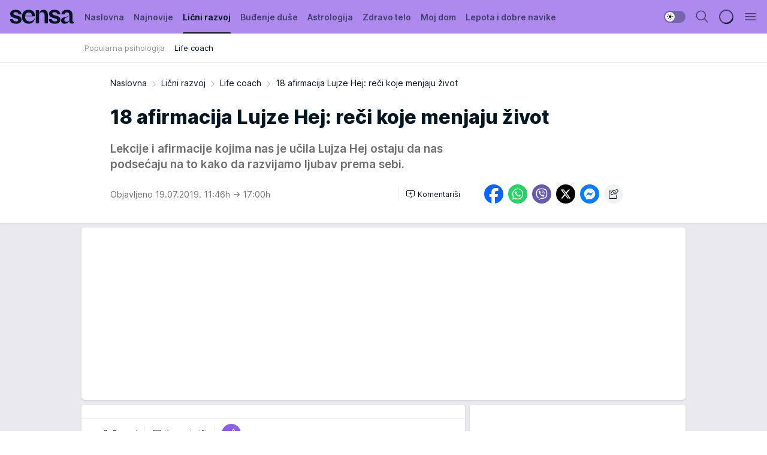

--- FILE ---
content_type: text/html; charset=utf-8
request_url: https://sensa.mondo.rs/licni-razvoj/life-coach/a16559/18-afirmacija-Lujze-Hej-reci-koje-menjaju-zivot.html
body_size: 35419
content:
<!DOCTYPE html><html  lang="sr"><head><meta charset="utf-8"><meta name="viewport" content="width=device-width, initial-scale=1"><script type="importmap">{"imports":{"#entry":"/_nuxt/entry.rU59UgZa.js"}}</script><script data-cfasync="false">(function(w,d,s,l,i){w[l]=w[l]||[];w[l].push({'gtm.start':
            new Date().getTime(),event:'gtm.js'});var f=d.getElementsByTagName(s)[0],
            j=d.createElement(s),dl=l!='dataLayer'?'&l='+l:'';j.async=true;j.src=
            'https://www.googletagmanager.com/gtm.js?id='+i+dl;f.parentNode.insertBefore(j,f);
            })(window,document,'script','dataLayer','GTM-KTJZ78Z');</script><script>'use strict';(function(b,t,q,h,c,e,f,r,u,a,v,w,m,k,n,p,l){l=(d,g)=>{m=new URLSearchParams(q.search);m.has(d)?g=m.get(d):b[h]&&b[h].hasOwnProperty(d)&&(g=b[h][d]);return isNaN(+g)?g:+g};l('pjnx',!1)||(b[h]=b[h]||{},b[c]=b[c]||{},b[c][e]=b[c][e]||[],k=d=>{a.b[d]=performance.now();a.b[f](d)},n=(d,g)=>{for(;0<d.length;)g[f](d.shift())},p=()=>{a.p=b[c][e][f];b[c][e][f]=a.s[f].bind(a.s)},a=b["__"+h]={t:l('pjfsto',3E3),m:l('pjfstom',2),s:[()=>{k("s");b[c].pubads().setTargeting('pjpel',a.b)}],f:d=>{a.p&&
                (k('f'+d),b[c][e][f]=a.p,a.p=!1,n(a.s,b[c][e]))},g:()=>{a.p&&p();k('g');a.r=setTimeout(()=>a.f('t'),a.t+a.b.g*a.m)}},b[c][e].shift&&(n(b[c][e],a.s),a.b=[],b[c][e][f](()=>a.g()),p(),k('v'+r)))})(window,document,location,'pubjelly','googletag','cmd','push',4);</script><script src="https://pubjelly.nxjmp.com/a/main/pubjelly.js?key=na" async onerror="__pubjelly.f('e')"></script><link rel="canonical" href="https://sensa.mondo.rs/licni-razvoj/life-coach/a16559/18-afirmacija-Lujze-Hej-reci-koje-menjaju-zivot.html"><script>var googletag = googletag || {}; googletag.cmd = googletag.cmd || [];</script><script src="https://securepubads.g.doubleclick.net/tag/js/gpt.js" async></script><title>18 afirmacija Lujze Hej: reči koje menjaju život | Sensa</title><script async data-cfasync="false">window.googletag=window.googletag||{},window.googletag.cmd=window.googletag.cmd||[];var packs=window.localStorage.getItem("df_packs"),packsParsed=packs&&JSON.parse(packs)||[];try{var a=window.localStorage.getItem("df_packsx"),s=a&&JSON.parse(a)||[];s.length&&(packsParsed=packsParsed.concat(s),packsParsed=Array.from(new Set(packsParsed)));var r,e=window.localStorage.getItem("df_packsy"),t=(e&&JSON.parse(e)||[]).map(function(a){return a.id});t.length&&(packsParsed=packsParsed.concat(t),packsParsed=Array.from(new Set(packsParsed)))}catch(d){}var standardPacks=window.localStorage.getItem("df_sp"),standardPacksParsed=standardPacks&&JSON.parse(standardPacks)||[];try{var g=window.localStorage.getItem("df_spx"),c=g&&JSON.parse(g)||[];c.length&&(standardPacksParsed=standardPacksParsed.concat(c),standardPacksParsed=Array.from(new Set(standardPacksParsed)));var o,n=window.localStorage.getItem("df_spy"),p=(n&&JSON.parse(n)||[]).map(function(a){return a.id});p.length&&(standardPacksParsed=standardPacksParsed.concat(p),standardPacksParsed=Array.from(new Set(standardPacksParsed)))}catch(P){}var platforms=window.localStorage.getItem("df_pl"),platformsParsed=platforms&&(JSON.parse(platforms)||[]);if(platformsParsed&&platformsParsed.length)for(var i=0;i<platformsParsed.length;i++)1===platformsParsed[i]&&packsParsed?window.googletag.cmd.push(function(){window.googletag.pubads().setTargeting("defractal",packsParsed)}):2===platformsParsed[i]&&packsParsed&&packsParsed.length?(window.midasWidgetTargeting=window.midasWidgetTargeting||{},window.midasWidgetTargeting.targetings=window.midasWidgetTargeting.targetings||[],window.midasWidgetTargeting.targetings.push({defractal:packsParsed})):3===platformsParsed[i]&&standardPacksParsed&&standardPacksParsed.length&&window.googletag.cmd.push(function(){window.googletag.pubads().setTargeting("defractal_sp",standardPacksParsed)});</script><script src="https://cdn.mediaoutcast.com/player/1.15.0/js/mov-init.min.js" async></script><script src="https://cdn.krakenoptimize.com/setup/get/b2550281-1c97-4f7b-33a0-08d9d68e00ed" async body type="text/javascript" data-cfasync="false"></script><script src="https://cdn.defractal.com/scripts/defractal-4-00440014-2B80-4E8B-AEEE-D0E1B87BC4C5.js" async></script><link rel="stylesheet" href="/_nuxt/entry.DWtF8YQq.css" crossorigin><link rel="preload" as="font" href="https://static2sensa.mondo.rs/fonts/Inter.var.woff2" type="font/woff2" crossorigin><link rel="preload" as="font" href="https://static2sensa.mondo.rs/fonts/icomoon/icons.woff" type="font/woff" crossorigin><link rel="preload" as="image" href="https://static2sensa.mondo.rs/api/v3/images/592/1184/26709"><link rel="modulepreload" as="script" crossorigin href="/_nuxt/entry.rU59UgZa.js"><link rel="preload" as="fetch" fetchpriority="low" crossorigin="anonymous" href="/_nuxt/builds/meta/1acdfaa1-3746-4574-bb62-7885d96358fd.json"><script data-cfasync="false">window.gdprAppliesGlobally=true;(function(){function n(e){if(!window.frames[e]){if(document.body&&document.body.firstChild){var t=document.body;var r=document.createElement("iframe");r.style.display="none";r.name=e;r.title=e;t.insertBefore(r,t.firstChild)}else{setTimeout(function(){n(e)},5)}}}function e(r,a,o,s,c){function e(e,t,r,n){if(typeof r!=="function"){return}if(!window[a]){window[a]=[]}var i=false;if(c){i=c(e,n,r)}if(!i){window[a].push({command:e,version:t,callback:r,parameter:n})}}e.stub=true;e.stubVersion=2;function t(n){if(!window[r]||window[r].stub!==true){return}if(!n.data){return}var i=typeof n.data==="string";var e;try{e=i?JSON.parse(n.data):n.data}catch(t){return}if(e[o]){var a=e[o];window[r](a.command,a.version,function(e,t){var r={};r[s]={returnValue:e,success:t,callId:a.callId};n.source.postMessage(i?JSON.stringify(r):r,"*")},a.parameter)}}const smt=window[r];if(typeof smt!=="function"){window[r]=e;if(window.addEventListener){window.addEventListener("message",t,false)}else{window.attachEvent("onmessage",t)}}}e("__uspapi","__uspapiBuffer","__uspapiCall","__uspapiReturn");n("__uspapiLocator");e("__tcfapi","__tcfapiBuffer","__tcfapiCall","__tcfapiReturn");n("__tcfapiLocator");(function(e){var t=document.createElement("link");t.rel="preconnect";t.as="script";var r=document.createElement("link");r.rel="dns-prefetch";r.as="script";var n=document.createElement("link");n.rel="preload";n.as="script";var i=document.createElement("script");i.id="spcloader";i.type="text/javascript";i["async"]=true;i.charset="utf-8";var a="https://sdk.privacy-center.org/"+e+"/loader.js?target="+document.location.hostname;if(window.didomiConfig&&window.didomiConfig.user){var o=window.didomiConfig.user;var s=o.country;var c=o.region;if(s){a=a+"&country="+s;if(c){a=a+"&region="+c}}}t.href="https://sdk.privacy-center.org/";r.href="https://sdk.privacy-center.org/";n.href=a;i.src=a;var d=document.getElementsByTagName("script")[0];d.parentNode.insertBefore(t,d);d.parentNode.insertBefore(r,d);d.parentNode.insertBefore(n,d);d.parentNode.insertBefore(i,d)})("82d80c84-586b-4519-bdef-240ed8c7f096")})();</script><script data-cfasync="false">function scrollDistance(i,n=66){if(!i||"function"!=typeof i)return;let e,o,t,d;window.addEventListener("scroll",function(l){o||(o=window.pageYOffset),window.clearTimeout(e),e=setTimeout(function(){t=window.pageYOffset,i(d=t-o,o,t),o=null,t=null,d=null},n)},!1)}window.didomiOnReady=window.didomiOnReady||[],window.didomiOnReady.push(function(i){i.notice.isVisible()&&scrollDistance(function(n){parseInt(Math.abs(n),10)>198&&i.notice.isVisible()&&i.setUserAgreeToAll()});if(i.notice.isVisible() && window.innerWidth <= 768){document.body.classList.remove("didomi-popup-open","didomi-popup-open-ios")}if(i.notice.isVisible()){document.querySelector(".didomi-popup").addEventListener("click", e=>{console.log(e)})}});</script><script>window.pp_gemius_identifier = 'B3NLAmMytC2mdWQDwTBQs_VzLcAFEE7jSmM.aGTQMO7.W7';
                function gemius_pending(i) { window[i] = window[i] || function () { var x = window[i + '_pdata'] = window[i + '_pdata'] || []; x[x.length] = arguments; }; };
                gemius_pending('gemius_hit'); gemius_pending('gemius_event'); gemius_pending('gemius_init'); gemius_pending('pp_gemius_hit'); gemius_pending('pp_gemius_event'); gemius_pending('pp_gemius_init');
                (function (d, t) {
                    try {
                        var gt = d.createElement(t), s = d.getElementsByTagName(t)[0], l = 'http' + ((location.protocol == 'https:') ? 's' : ''); gt.setAttribute('async', 'async');
                        gt.setAttribute('defer', 'defer'); gt.src = l + '://gars.hit.gemius.pl/xgemius.js'; s.parentNode.insertBefore(gt, s);
                    } catch (e) { }
                })(document, 'script');</script><meta name="title" content="18 afirmacija Lujze Hej: reči koje menjaju život"><meta hid="description" name="description" content="Lekcije i afirmacije kojima nas je učila Lujza Hej ostaju da nas podsećaju na to kako da razvijamo ljubav prema sebi."><meta hid="robots" property="robots" content="max-image-preview:large"><meta hid="og:type" property="og:type" content="website"><meta hid="og:title" property="og:title" content="18 afirmacija Lujze Hej: reči koje menjaju život"><meta hid="og:description" property="og:description" content="Lekcije i afirmacije kojima nas je učila Lujza Hej ostaju da nas podsećaju na to kako da razvijamo ljubav prema sebi."><meta hid="og:image" property="og:image" content="https://static2sensa.mondo.rs/Picture/26709/jpeg/18_afirmacija_lujze_hej_reci_koje_menjaju_zivot.jpg"><meta hid="og:url" property="og:url" content="https://sensa.mondo.rs/licni-razvoj/life-coach/a16559/18-afirmacija-Lujze-Hej-reci-koje-menjaju-zivot.html"><meta hid="twitter:card" name="twitter:card" content="summary_large_image"><meta hid="twitter:title" name="twitter:title" content="18 afirmacija Lujze Hej: reči koje menjaju život"><meta hid="twitter:description" name="twitter:description" content="Sensa 2023"><meta hid="twitter:image" name="twitter:image" content="https://static2sensa.mondo.rs/Picture/26709/jpeg/18_afirmacija_lujze_hej_reci_koje_menjaju_zivot.jpg"><meta hid="twitter.url" name="twitter.url" content="https://sensa.mondo.rs/licni-razvoj/life-coach/a16559/18-afirmacija-Lujze-Hej-reci-koje-menjaju-zivot.html"><link rel="icon" type="image/svg+xml" href="/favicons/sensa/icon.svg" sizes="any"><link rel="icon" type="image/png" href="/favicons/sensa/favicon-32x32.png" sizes="32x32"><link rel="icon" type="image/png" href="/favicons/sensa/favicon-128x128.png" sizes="128x128"><link rel="apple-touch-icon" type="image/png" href="/favicons/sensa/favicon-180x180.png" sizes="180x180"><link rel="icon" type="image/png" href="/favicons/sensa/favicon-192x192.png" sizes="192x192"><link rel="icon" type="image/png" href="/favicons/sensa/favicon-512x512.png" sizes="512x512"><link rel="alternate" hreflang="sr" href="https://sensa.mondo.rs/licni-razvoj/life-coach/a16559/18-afirmacija-Lujze-Hej-reci-koje-menjaju-zivot.html"><link rel="alternate" type="application/rss+xml" title="RSS feed for Naslovna" href="https://sensa.mondo.rs/rss/1/Naslovna"><link rel="alternate" type="application/rss+xml" title="RSS feed for Lični razvoj" href="https://sensa.mondo.rs/rss/20/licni-razvoj"><link rel="alternate" type="application/rss+xml" title="RSS feed for Buđenje duše" href="https://sensa.mondo.rs/rss/21/budjenje-duse"><link rel="alternate" type="application/rss+xml" title="RSS feed for Astrologija" href="https://sensa.mondo.rs/rss/39/astrologija"><link rel="alternate" type="application/rss+xml" title="RSS feed for Zdravo telo" href="https://sensa.mondo.rs/rss/22/zdravo-telo"><link rel="alternate" type="application/rss+xml" title="RSS feed for Moj dom" href="https://sensa.mondo.rs/rss/38/moj-dom"><link rel="alternate" type="application/rss+xml" title="RSS feed for Lepota i dobre navike" href="https://sensa.mondo.rs/rss/24/lepota-dobre-navike"><script type="application/ld+json">{
  "@context": "https://schema.org",
  "@graph": [
    {
      "@type": "NewsMediaOrganization",
      "@id": "https://sensa.mondo.rs/#publisher",
      "name": "Sensa.rs",
      "url": "https://sensa.mondo.rs/",
      "sameAs": [
        "https://www.facebook.com/lovesensamagazin/",
        "https://www.instagram.com/sensa_magazin/",
        "https://www.youtube.com/channel/UCAmEWTZwOWKDSJ9tT1Ar8YA"
      ],
      "logo": {
        "@type": "ImageObject",
        "@id": "https://sensa.mondo.rs/#/schema/image/sensars-logo",
        "url": "https://staticsensa.mondo.rs/Picture/21/png/sensa-logo",
        "width": 220,
        "height": 34,
        "caption": "Sensa.rs Logo"
      },
      "image": {
        "@id": "https://sensa.mondo.rs/#/schema/image/sensars-logo"
      }
    },
    {
      "@type": "WebSite",
      "@id": "https://sensa.mondo.rs/#/schema/website/sensars",
      "url": "https://sensa.mondo.rs",
      "name": "Sensa.rs",
      "publisher": {
        "@id": "https://sensa.mondo.rs/#publisher"
      },
      "potentialAction": {
        "@type": "SearchAction",
        "target": "https://sensa.mondo.rs/search/1/1?q={search_term_string}",
        "query-input": "required name=search_term_string"
      }
    },
    {
      "@type": "WebPage",
      "@id": "https://sensa.mondo.rs/licni-razvoj/life-coach/a16559/18-afirmacija-Lujze-Hej-reci-koje-menjaju-zivot.html",
      "url": "https://sensa.mondo.rs/licni-razvoj/life-coach/a16559/18-afirmacija-Lujze-Hej-reci-koje-menjaju-zivot.html",
      "inLanguage": "sr-Latn",
      "breadcrumb": {
        "@id": "https://sensa.mondo.rs/licni-razvoj/life-coach/a16559/18-afirmacija-Lujze-Hej-reci-koje-menjaju-zivot.html#/schema/breadcrumb/a16559"
      },
      "name": "18 afirmacija Lujze Hej: reči koje menjaju život | Lični razvoj | Life coach",
      "isPartOf": {
        "@id": "https://sensa.mondo.rs/#/schema/website/sensars"
      },
      "datePublished": "2019-07-19T11:46:11+02:00",
      "dateModified": "2019-07-19T17:00:58+02:00",
      "description": "Lekcije i afirmacije kojima nas je učila Lujza Hej ostaju da nas podsećaju na to kako da razvijamo ljubav prema sebi."
    },
    {
      "@type": [
        "Article",
        "NewsArticle"
      ],
      "@id": "https://sensa.mondo.rs/licni-razvoj/life-coach/a16559/18-afirmacija-Lujze-Hej-reci-koje-menjaju-zivot.html#/schema/article/a16559",
      "headline": "18 afirmacija Lujze Hej: reči koje menjaju život",
      "description": "Lekcije i afirmacije kojima nas je učila Lujza Hej ostaju da nas podsećaju na to kako da razvijamo ljubav prema sebi.",
      "isPartOf": {
        "@id": "https://sensa.mondo.rs/licni-razvoj/life-coach/a16559/18-afirmacija-Lujze-Hej-reci-koje-menjaju-zivot.html"
      },
      "mainEntityOfPage": {
        "@id": "https://sensa.mondo.rs/licni-razvoj/life-coach/a16559/18-afirmacija-Lujze-Hej-reci-koje-menjaju-zivot.html"
      },
      "datePublished": "2019-07-19T11:46:11+02:00",
      "dateModified": "2019-07-19T17:00:58+02:00",
      "image": [
        {
          "@context": "http://schema.org",
          "@type": "ImageObject",
          "width": 1200,
          "height": 675,
          "description": "18 afirmacija Lujze Hej: reči koje menjaju život",
          "url": "https://static2sensa.mondo.rs/Picture/26709/jpeg/18_afirmacija_lujze_hej_reci_koje_menjaju_zivot.jpg"
        },
        {
          "@context": "http://schema.org",
          "@type": "ImageObject",
          "width": 1200,
          "height": 1200,
          "description": "18 afirmacija Lujze Hej: reči koje menjaju život",
          "url": "https://static2sensa.mondo.rs/MediumImage/26709/jpeg/18_afirmacija_lujze_hej_reci_koje_menjaju_zivot.jpg"
        },
        {
          "@context": "http://schema.org",
          "@type": "ImageObject",
          "width": 1200,
          "height": 900,
          "description": "18 afirmacija Lujze Hej: reči koje menjaju život",
          "url": "https://static2sensa.mondo.rs/Thumbnail/26709/jpeg/18_afirmacija_lujze_hej_reci_koje_menjaju_zivot.jpg"
        }
      ],
      "keywords": [
        "misli",
        "zahvalnost",
        "izbor",
        "prihvatanje",
        "prilike",
        "ljubav",
        "motivaciona govornica",
        "unutrašnji proces",
        "zaslužujete najbolje",
        "nisi žrtva",
        "bezbedan si",
        "zamena",
        "najviše dobro",
        "spremnost",
        "zavoleti sebe"
      ],
      "author": [
        {
          "@type": "Person",
          "url": "https://sensa.mondo.rs/journalist1021/Anita-Sipic",
          "name": "Anita Šipić"
        }
      ],
      "publisher": {
        "@id": "https://sensa.mondo.rs/#publisher"
      },
      "isAccessibleForFree": "True"
    },
    {
      "@type": "BreadcrumbList",
      "@id": "https://sensa.mondo.rs/licni-razvoj/life-coach/a16559/18-afirmacija-Lujze-Hej-reci-koje-menjaju-zivot.html#/schema/breadcrumb/a16559",
      "itemListElement": [
        {
          "@type": "ListItem",
          "position": 1,
          "item": {
            "@type": "WebPage",
            "@id": "https://sensa.mondo.rs/licni-razvoj",
            "url": "https://sensa.mondo.rs/licni-razvoj",
            "name": "Lični razvoj"
          }
        },
        {
          "@type": "ListItem",
          "position": 2,
          "item": {
            "@type": "WebPage",
            "@id": "https://sensa.mondo.rs/licni-razvoj/life-coach",
            "url": "https://sensa.mondo.rs/licni-razvoj/life-coach",
            "name": "Life coach"
          }
        },
        {
          "@type": "ListItem",
          "position": 3,
          "item": {
            "@id": "https://sensa.mondo.rs/licni-razvoj/life-coach/a16559/18-afirmacija-Lujze-Hej-reci-koje-menjaju-zivot.html",
            "name": "18 afirmacija Lujze Hej: reči koje menjaju život | Lični razvoj | Life coach"
          }
        }
      ]
    }
  ]
}</script><script type="module" src="/_nuxt/entry.rU59UgZa.js" crossorigin></script></head><body><div id="__nuxt"><div><div class="main light sensa page-has-submenu" style=""><!----><header class="header has-submenu"><div class="container"><div class="header__content_wrap"><div class="header__content"><div class="header-logo"><a href="/" class="" title="Sensa"><div class="header-logo__wrap"><svg class="logo-dimensions header-logo__image"><use xlink:href="/img/logo/sensa.svg?v=28112025#logo-light"></use></svg><span class="header-logo__span">Sensa</span></div></a></div><nav class="header-navigation"><div class="header-navigation__wrap"><ul class="header-navigation__list"><!--[--><li class="js_item_1 header-navigation__list-item"><a href="/" class="has-no-background"><span style=""><!----><span>Naslovna</span></span></a><!----></li><li class="js_item_61 header-navigation__list-item"><a href="/najnovije" class="has-no-background"><span style=""><!----><span>Najnovije</span></span></a><!----></li><li class="js_item_20 is-active header-navigation__list-item"><a href="/licni-razvoj" class="has-no-background"><span style=""><!----><span>Lični razvoj</span></span></a><nav class="header__subnavigation isArticle"><div class="header-subnavigation__wrap"><ul class="header-subnavigation__list"><!--[--><li class="js_item_25 header-subnavigation__list-item"><a href="/licni-razvoj/popularna-psihologija" class="has-no-background"><span style=""><!----><span>Popularna psihologija</span></span></a><!----></li><li class="is-active js_item_26 header-subnavigation__list-item"><a href="/licni-razvoj/life-coach" class="has-no-background"><span style=""><!----><span>Life coach</span></span></a><!----></li><!--]--></ul><span class="is-hidden header-navigation__list-item is-view-more"><span class="">Još</span> <i class="icon-overflow-menu--vertical view-more-icon" aria-hidden="true"></i><ul class="is-hidden header-subnavigation__children"><!--[--><!--]--></ul></span></div></nav></li><li class="js_item_21 header-navigation__list-item"><a href="/budjenje-duse" class="has-no-background"><span style=""><!----><span>Buđenje duše</span></span></a><!----></li><li class="js_item_39 header-navigation__list-item"><a href="/astrologija" class="has-no-background"><span style=""><!----><span>Astrologija</span></span></a><!----></li><li class="js_item_22 header-navigation__list-item"><a href="/zdravo-telo" class="has-no-background"><span style=""><!----><span>Zdravo telo</span></span></a><!----></li><li class="js_item_38 header-navigation__list-item"><a href="/moj-dom" class="has-no-background"><span style=""><!----><span>Moj dom</span></span></a><!----></li><li class="js_item_24 header-navigation__list-item"><a href="/lepota-dobre-navike" class="has-no-background"><span style=""><!----><span>Lepota i dobre navike</span></span></a><!----></li><!--]--></ul></div><span class="is-hidden header-navigation__list-item is-view-more">Još <i class="icon-overflow-menu--vertical view-more-icon" aria-hidden="true"></i><ul class="is-hidden header-subnavigation__children"><!--[--><!--]--></ul></span><!--[--><!--]--></nav><div class="header-extra"><div class="theme-toggle theme-toggle--light"><div class="icon-wrap icon-wrap_light"><i class="icon icon-light--filled" aria-hidden="true"></i></div><div class="icon-wrap icon-wrap_asleep"><i class="icon icon-asleep--filled" aria-hidden="true"></i></div></div><div class="header-extra__icon"><i class="icon-search" aria-hidden="true"></i><div class="header-search"><div class="header-search-wrap"><form><input type="text" class="input" placeholder=" Pretraži Sensu"><!----></form><div class="header-search__close"><i aria-hidden="true" class="icon icon-close"></i></div></div></div></div><div class="header-extra__icon" style="display:none;"><i class="icon-headphones-custom" aria-hidden="true"></i></div><!--[--><div class="header-extra__icon isSpinner"><div class="spinner" data-v-eba6742f></div></div><!--]--><div class="header-extra__icon" style="display:none;"><i class="icon-notification" aria-hidden="true"></i></div><div class="header-extra__icon header-extra__menu"><i class="icon-menu" aria-hidden="true"></i></div><div class="navigation-drawer" style="right:-100%;"><div class="navigation-drawer__header"><div class="navigation-drawer__logo"><svg class="navigation-drawer__logo_image"><use xlink:href="/img/logo/sensa.svg?v=28112025#logo-drawer-light"></use></svg></div><div class="navigation-drawer__close"><i class="icon-close" aria-hidden="true"></i></div></div><div class="navigation-drawer__tabs"><span class="is-active">Kategorije</span><span class="">Ostalo</span></div><!----><div class="navigation-drawer__footer"><ul class="social-menu__list"><!--[--><li class="social-menu__list-item"><a href="https://www.facebook.com/lovesensamagazin/" target="_blank" rel="noopener" aria-label="Facebook"><i class="icon-logo--facebook social-menu__list-icon" aria-hidden="true"></i></a></li><li class="social-menu__list-item"><a href="https://twitter.com/SensaLove" target="_blank" rel="noopener" aria-label="Twitter"><i class="icon-logo--twitter social-menu__list-icon" aria-hidden="true"></i></a></li><li class="social-menu__list-item"><a href="https://www.instagram.com/sensa_magazin/" target="_blank" rel="noopener" aria-label="Instagram"><i class="icon-logo--instagram social-menu__list-icon" aria-hidden="true"></i></a></li><li class="social-menu__list-item"><a href="https://sensa.mondo.rs/rss-feed" target="_blank" rel="noopener" aria-label="RSS"><i class="icon-logo--rss social-menu__list-icon" aria-hidden="true"></i></a></li><!--]--></ul></div></div></div></div></div></div></header><!--[--><!--]--><div class="generic-page" data-v-b527da3b><div class="main-container wallpaper-helper" data-v-b527da3b data-v-fdf9347c><!--[--><!----><!--[--><div class="wallpaper-wrapper" data-v-fdf9347c><div class="container"><div id="wallpaper-left" class="wallpaper-left wallpaper-watch"></div><div id="wallpaper-right" class="wallpaper-right wallpaper-watch"></div></div></div><div class="main_wrapper" data-v-fdf9347c><div class="container" data-v-fdf9347c><div id="wallpaper-top" class="wallpaper-top"></div></div><div class="article-header" data-v-fdf9347c data-v-86095f06><div class="article-header-wrap" data-v-86095f06><div class="article-header-container" data-v-86095f06><div class="breadcrumbs-wrap" data-v-86095f06 data-v-77f0710d><div class="breadcrumbs" data-v-77f0710d><a href="/" class="breadcrumbs-link" data-v-77f0710d>Naslovna</a><!--[--><div class="breadcrumbs-icon-container" data-v-77f0710d><i class="icon-chevron--right" aria-hidden="true" data-v-77f0710d></i><a href="/licni-razvoj" class="breadcrumbs-link" data-v-77f0710d>Lični razvoj</a></div><div class="breadcrumbs-icon-container" data-v-77f0710d><i class="icon-chevron--right" aria-hidden="true" data-v-77f0710d></i><a href="/licni-razvoj/life-coach" class="breadcrumbs-link" data-v-77f0710d>Life coach</a></div><div class="breadcrumbs-icon-container" data-v-77f0710d><i class="icon-chevron--right" aria-hidden="true" data-v-77f0710d></i><span class="breadcrumbs-title" data-v-77f0710d>18 afirmacija Lujze Hej: reči koje menjaju život</span></div><!--]--></div></div><div class="article-header-labels" data-v-86095f06 data-v-4f4997d9><!----><!----><!----><!----><!----></div><h1 class="article-header-title" data-v-86095f06>18 afirmacija Lujze Hej: reči koje menjaju život</h1><strong class="article-header-lead" data-v-86095f06>Lekcije i afirmacije kojima nas je učila Lujza Hej ostaju da nas podsećaju na to kako da razvijamo ljubav prema sebi.</strong><!----><!----><div class="article-header-author-share" data-v-86095f06><div class="article-header-author-comments" data-v-86095f06><div class="article-header-author-date" data-v-86095f06><!----><div class="article-header-date" datetime="2019-07-19T11:46:11" data-v-86095f06><time class="article-header-date-published" data-v-86095f06>Objavljeno 19.07.2019. 11:46h  </time><time class="article-header-date-edited" datetime="2019-07-19T17:00:58" data-v-86095f06> → 17:00h</time></div></div><div class="article-engagement-bar" data-v-86095f06 data-v-c0f3996a><div class="card-engagement-bar card-engagement-bar-wrap" data-v-c0f3996a><div class="card-engagement-bar__left"><!----><!----><!----><div role="button" class="btn"><!--[--><i class="icon-add-comment"></i><span class="text-add-comment">Komentariši</span><!--]--></div></div><!----></div></div></div><div class="article-exposed-share" data-v-86095f06 data-v-5d9026f4><div class="tooltip-box card-share-wrap" data-v-5d9026f4 data-v-2f96c82c><!--[--><!--[--><a role="button" class="tooltip-box__item facebook" data-v-2f96c82c><svg viewBox="0 0 32 32" class="icon facebook" data-v-2f96c82c><use xlink:href="/img/sprite-shares-02042025.svg#facebook-sign" data-v-2f96c82c></use></svg></a><!--]--><!--[--><a role="button" class="tooltip-box__item whatsapp" data-v-2f96c82c><svg viewBox="0 0 24 24" class="icon whatsapp" data-v-2f96c82c><use xlink:href="/img/sprite-shares-02042025.svg#whatsapp" data-v-2f96c82c></use></svg></a><!--]--><!--[--><a role="button" class="tooltip-box__item viber" data-v-2f96c82c><svg viewBox="0 0 24 24" class="icon viber" data-v-2f96c82c><use xlink:href="/img/sprite-shares-02042025.svg#viber" data-v-2f96c82c></use></svg></a><!--]--><!--[--><a role="button" class="tooltip-box__item twitter" data-v-2f96c82c><svg viewBox="0 0 24 24" class="icon twitter" data-v-2f96c82c><use xlink:href="/img/sprite-shares-02042025.svg#twitter" data-v-2f96c82c></use></svg></a><!--]--><!--[--><a role="button" class="tooltip-box__item messenger" data-v-2f96c82c><svg viewBox="0 0 24 24" class="icon messenger" data-v-2f96c82c><use xlink:href="/img/sprite-shares-02042025.svg#messenger" data-v-2f96c82c></use></svg></a><!--]--><!--]--><a role="button" class="tooltip-box__item copy-link" data-v-2f96c82c><svg viewBox="0 0 24 24" class="icon copy-link" data-v-2f96c82c><use xlink:href="/img/sprite-shares-02042025.svg#copy--link-adapted" data-v-2f96c82c></use></svg></a></div></div></div></div></div></div><div class="container" data-v-fdf9347c><!--[--><!--[--><!----><!--]--><!--[--><div class="container placeholder250px gptArticleTop" data-v-fdf9347c><div class="gpt-ad-banner"><div position="0" lazy="false"></div></div></div><!--]--><!--[--><div class="article-main" data-v-fdf9347c><div class="is-main article-content with-sidebar" data-v-1df6af20><div class="full-width" data-v-1df6af20><div class="sticky-scroll-container isSticky" data-v-1df6af20><!--[--><!--[--><div class="generic-component" data-v-1df6af20 data-v-a6cdc878><article class="" data-v-a6cdc878><div class="article-big-image" is-storytelling="false" data-v-896fd29b><figure class="big-image-container" data-v-896fd29b><div class="card-image-container" style="" data-v-896fd29b data-v-ecf0a92a><picture class="" data-v-ecf0a92a><!--[--><source media="(max-width: 1023px)" srcset="https://static2sensa.mondo.rs/api/v3/images/960/1920/26709,
https://static2sensa.mondo.rs/api/v3/images/960/1920/26709 1.5x" data-v-ecf0a92a><source media="(min-width: 1024px)" srcset="https://static2sensa.mondo.rs/api/v3/images/960/1920/26709" data-v-ecf0a92a><!--]--><img src="https://static2sensa.mondo.rs/api/v3/images/960/1920/26709" srcset="https://static2sensa.mondo.rs/api/v3/images/960/1920/26709,
https://static2sensa.mondo.rs/api/v3/images/960/1920/26709 1.5x" alt="" class="" style="" data-v-ecf0a92a></picture></div><figcaption class="big-image-source" data-v-896fd29b><span class="big-image-source-desc" data-v-896fd29b>18_afirmacija_lujze_hej_reci_koje_menjaju_zivot&ensp;</span><span class="big-image-source-copy" data-v-896fd29b>Foto:&nbsp;Shutterstock</span></figcaption></figure></div><!----><div class="article-body"><!----><!----><!--[--><!--[--><div class="article-rte" document-template="NewsArticle"> <p><strong>Lujza Hej</strong> [1926-2017] bila je čuvena američka <strong>motivaciona govornica</strong>, ali i autorka brojnih best-selera na temu samopomoći. Kao neko koga život baš i nije mazio, uspela je da iz sebe izvuče svoj maksimum i da svetu ostavi neprocenjivo blago u vidu učenja koja je za života razvijala. Napisala je mnogo knjiga, i sama i u saradnji sa brojnim drugim autorima i stručnjacima iz ove oblasti, a dva najpopularnija i najpoznatija naslova svakako su „Moć je u vama“ i „Kako da izlečite svoj život“, knjige u kojima čitaoce upoznaje sa svojom sudbinom, nedaćama koje su je snašle i sa kojima se uspešno izborila.</p> </div><!----><!--]--><!--[--><div class="article-ad inText-banner-wrapper" document-template="NewsArticle"><!--[--><div class="container placeholder250px"><div class="gpt-ad-banner"><div position="1" lazy="false"></div></div></div><!--]--><!----></div><!----><!--]--><!--[--><div class="article-rte paragrafNumber_2" document-template="NewsArticle"> <p class="related-article-box"><em><strong><a href="/clanci/life-coach/5-stvari-koje-sebi-treba-da-kazete-pred-spavanje-zaustavite-tok-negativnih-misli" target="_blank">5 stvari koje sebi treba da kažete pred spavanje: zaustavite tok negativnih misli</a></strong></em></p> </div><!----><!--]--><!--[--><div class="article-ad" document-template="NewsArticle"><!----><div class="midas-intext"><div id="midasWidget__11609"></div></div></div><!----><!--]--><!--[--><div class="article-rte paragrafNumber_3" document-template="NewsArticle"> <p>Sve te nedaće su je, kako je sama govorila, vodile i dovele do tačke na kojoj je bila kada je napustila ovu dimenziju. Verovala je da je svaka fizička nezdravost, kako je to ona govorila – nezdravost, samo posledica dubljih nerazjašnjenih ili blokiranih <strong>unutrašnjih procesa</strong>. U skladu sa tim, istraživala je moguće uzročnike nezdravosti i detaljno ih razjasnila u svojim delima. U nastavku teksta slede neke lekcije, odnosno afirmacije, koje je ona na svojoj koži iskusila, potvrdila i podelila sa nama, pa je svakako korisno od svakoga za nas da ih uzmemo u obzir, jer možda i nas mogu da probude i navedu nas da razvijamo <strong>ljubav prema samima sebi.</strong></p> </div><!----><!--]--><!--[--><div class="article-rte" document-template="NewsArticle"> <p><strong>Svaki dan je nova prilika</strong></p> </div><!----><!--]--><!--[--><div class="article-rte" document-template="NewsArticle"> <p>„Svaki dan je nova <strong>prilika</strong>. Zato biram da ovaj dan učinim predivnim.“</p> </div><!----><!--]--><!--[--><div class="article-rte" document-template="NewsArticle"> <p><strong>Budi dobar prema sebi</strong></p> </div><!----><!--]--><!--[--><div class="article-rte" document-template="NewsArticle"> <p>„Biraj misli koje te čine srećnim. Radi stvari koje čine da se <strong>osećaš dobro</strong>. Budi sa ljudima koji čine da se osećaš dobro. Jedi ono od čega se tvoje telo oseća dobro. Idi tamo gde se osećaš dobro.“</p> </div><!----><!--]--><!--[--><div class="article-rte" document-template="NewsArticle"> <p><strong>Život te ne osuđuje</strong></p> </div><!----><!--]--><!--[--><div class="article-rte" document-template="NewsArticle"> <p>„Ne osuđuje nas <strong>život</strong>, sami sebe osuđujemo. Ne kritikuje nas život, sami sebe kritikujemo. Ne napušta nas život, sami sebe napuštamo.“</p> </div><!----><!--]--><!--[--><div class="article-rte" document-template="NewsArticle"> <p><strong>Zaslužuješ sve najbolje u životu</strong></p> </div><!----><!--]--><!--[--><div class="article-rte" document-template="NewsArticle"> <p>„Dozvoljavam sebi da se oslobodim osećaja da sam nedostojan. Jer <strong>zaslužujem sve najbolje</strong> u životu i zato dozvoljavam sebi da sve najbolje i prihvatim.“</p> </div><!----><!--]--><!--[--><div class="article-rte" document-template="NewsArticle"> <p><strong>Nisi bespomoćna žrtva</strong></p> </div><!----><!--]--><!--[--><div class="article-rte" document-template="NewsArticle"> <p>„<strong>Nisi</strong> bespomoćna <strong>žrtva</strong> sopstvenih misli, ali jesi gospodar sopstvenog uma.“</p> </div><!----><!--]--><!--[--><div class="article-rte" document-template="NewsArticle"> <p><strong>Bezbedan si</strong></p> </div><!----><!--]--><!--[--><div class="article-rte" document-template="NewsArticle"> <p>„Znaj da si uvek bezbedna. Znaj takođe i da uvek možeš da staro <strong>zameniš</strong> novim, lako i smireno.“</p> </div><!----><!--]--><!--[--><div class="article-rte" document-template="NewsArticle"> <p><strong>Sve se dešava za tvoje najviše dobro</strong></p> </div><!----><!--]--><!--[--><div class="article-rte" document-template="NewsArticle"> <p>„Sve je dobro. Sve se dešava za moje <strong>najviše dobro</strong>. Iz ove situacije, može da izađe samo dobro. Bezbedan sam.“</p> </div><!----><!--]--><!--[--><div class="article-rte" document-template="NewsArticle"> <p><strong>Budi iskren prema sebi</strong></p> </div><!----><!--]--><!--[--><div class="article-rte" document-template="NewsArticle"> <p>„Baci pogled na ’probleme’ sa kojima se suočavaš u životu, a onda zapitaj sebe ’kakvim sam <strong>mislima</strong> prizvala ovo?’“</p> </div><!----><!--]--><!--[--><div class="article-rte" document-template="NewsArticle"> <p><strong>Budi zahvalan za ono što imaš, pa ćeš imati još više</strong></p> </div><!----><!--]--><!--[--><div class="article-rte" document-template="NewsArticle"> <p>„Primetila sam da Univerzum voli Zahvalnost. Što si zahvalnija, više je razloga na kojima možeš da budeš <strong>zahvalna</strong>.“</p> </div><!----><!--]--><!--[--><div class="article-rte" document-template="NewsArticle"> <p><strong>Imaš moć da izlečiš sopstveni život</strong></p> </div><!----><!--]--><!--[--><div class="article-rte" document-template="NewsArticle"> <p>„Imaš moć da izlečiš svoj život i važno je da to znaš. Često mislimo da smo bespomoćni, ali to nije istina. Uvek možemo da <strong>izaberemo</strong> kako ćemo i šta ćemo da mislimo.“</p> </div><!----><!--]--><!--[--><div class="article-rte" document-template="NewsArticle"> <p><strong>Oproštaj je poklon koji poklanjaš samom sebi</strong></p> </div><!----><!--]--><!--[--><div class="article-rte" document-template="NewsArticle"> <p>„<strong>Opraštanjem</strong> oslobađaš sebe zatvora u koji si se zatvorila.“</p> </div><!----><!--]--><!--[--><div class="article-rte" document-template="NewsArticle"> <p><strong>Ljubav je odgovor na sve, uvek</strong></p> </div><!----><!--]--><!--[--><div class="article-rte" document-template="NewsArticle"> <p>„<strong>Ljubav</strong> je lek za sve.“</p> </div><!----><!--]--><!--[--><div class="article-rte" document-template="NewsArticle"> <p><strong>Oslobodi se prošlosti</strong></p> </div><!----><!--]--><!--[--><div class="article-rte" document-template="NewsArticle"> <p>„Prošlost je prošla i ne možeš je promeniti. Ovaj <strong>trenutak sada</strong> je jedini koji možemo da doživimo.“</p> </div><!----><!--]--><!--[--><div class="article-rte" document-template="NewsArticle"> <p class="related-article-box"><em><strong><a href="/clanci/life-coach/10-stvari-koje-morate-izbaciti-iz-zivota-ovog-leta-ne-blokirajte-svoj-uspeh-i-srecu" target="_blank">10 stvari koje morate izbaciti iz života ovog leta: ne blokirajte svoj uspeh i sreću</a></strong></em></p> </div><!----><!--]--><!--[--><div class="article-rte" document-template="NewsArticle"> <p><strong>Promeni misli i promenićeš život</strong></p> </div><!----><!--]--><!--[--><div class="article-rte" document-template="NewsArticle"> <p>„Kad promenim misli, promeniću i život. Ja sam Svetlost. Ja sam Duh. Ja sam divno, sposobno biće. I vreme je da shvatim da sam ja ta koja sopstvenim mislima kreira sopstveni život.Ukoliko, dakle, želim da promenim svoju realnost, onda je vreme da promenim svoje <strong>misli</strong>. Ne rešavam svoje probleme, nego menjam svoje misli, pa se problemi sami reše.“</p> </div><!----><!--]--><!--[--><div class="article-rte" document-template="NewsArticle"> <p><strong>Samopotvrda i samoprihvatanje ključni su za pozitivnu promenu</strong></p> </div><!----><!--]--><!--[--><div class="article-rte" document-template="NewsArticle"> <p>„Seti se da si godinama kritikovala sebe i da to nije upalilo. Pokušaj, umesto toga, sebe da <strong>prihvatiš</strong> i gledaj šta se dešava.“</p> </div><!----><!--]--><!--[--><div class="article-rte" document-template="NewsArticle"> <p><strong>Preduzmi prvi korak</strong></p> </div><!----><!--]--><!--[--><div class="article-rte" document-template="NewsArticle"> <p>„Budi <strong>spremna</strong> da preduzmeš prvi korak, koliko god da je mali. Koncentriši se na tu spremnost. I čuda će se desiti.“</p> </div><!----><!--]--><!--[--><div class="article-rte" document-template="NewsArticle"> <p><strong>Ljubav prema sebi je moć</strong></p> </div><!----><!--]--><!--[--><div class="article-rte" document-template="NewsArticle"> <p>„Da li se sećaš kad si poslednji put bio zaljubljena? Srce ti je tada govorilo ’ahhh!’ To je tako divan osećaj. Isto je i kad voliš samu sebe, osim što, kad jednom <strong>zavoliš sebe</strong>, nikada sebe nećeš napustiti. Ta ljubav je s tobom do kraja života, to je najbolja veza u kojoj možeš da budeš.“</p> </div><!----><!--]--><!--[--><div class="article-rte" document-template="NewsArticle"> <p><strong>Sve je dobro</strong></p> </div><!----><!--]--><!--[--><div class="article-rte" document-template="NewsArticle"> <p>„Podržavam sebe i život me podržava. <strong>Radujem</strong><strong>se</strong> avanturama dana koji je preda mnom, jer znam da je sve dobro. Volim ono što sam i volim ono što radim. U mom svetu sve je dobro.“</p> </div><!----><!--]--><!--[--><div class="article-rte" document-template="NewsArticle"> <p><em><strong>Izvor: <a href="/" target="_blank">Lovesensa</a></strong></em></p> </div><!----><!--]--><!--]--><!----><!----></div><!----><!----></article></div><!--]--><!--[--><div class="generic-component" data-v-1df6af20 data-v-a6cdc878><div class="article-progression" data-v-a6cdc878 data-v-d6eb61a3><a href="/licni-razvoj/popularna-psihologija/a16589/Da-li-previse-brinete-za-druge-i-zelite-svima-da-udovoljite-evo-koje-3-posledice-izaziva-ovo-ponasanje.html" class="article-progression__link" data-v-d6eb61a3><span class="arrow is-left" data-v-d6eb61a3></span>Prethodna vest</a><a href="/licni-razvoj/popularna-psihologija/a16557/10-saveta-za-smanjivanje-stresa-jednostavno-i-primenjivo-u-svakoj-prilici.html" class="article-progression__link" data-v-d6eb61a3><span class="arrow is-right" data-v-d6eb61a3></span>Sledeća vest</a></div></div><!--]--><!--[--><div class="generic-component" data-v-1df6af20 data-v-a6cdc878><section class="article-tags" data-v-a6cdc878 data-v-0c543b8f><div class="article-tags__title" data-v-0c543b8f>Tagovi</div><ul class="article-tags__list" data-v-0c543b8f><!--[--><li class="article-tags__tag" data-v-0c543b8f><a href="/tag339/Misli/1" class="article-tags__tag-link" data-v-0c543b8f>Misli</a></li><li class="article-tags__tag" data-v-0c543b8f><a href="/tag2534/Zahvalnost/1" class="article-tags__tag-link" data-v-0c543b8f>Zahvalnost</a></li><li class="article-tags__tag" data-v-0c543b8f><a href="/tag4032/Izbor/1" class="article-tags__tag-link" data-v-0c543b8f>Izbor</a></li><li class="article-tags__tag" data-v-0c543b8f><a href="/tag5042/prihvatanje/1" class="article-tags__tag-link" data-v-0c543b8f>prihvatanje</a></li><li class="article-tags__tag" data-v-0c543b8f><a href="/tag11740/Prilike/1" class="article-tags__tag-link" data-v-0c543b8f>Prilike</a></li><li class="article-tags__tag" data-v-0c543b8f><a href="/tag9441/Ljubav/1" class="article-tags__tag-link" data-v-0c543b8f>Ljubav</a></li><li class="article-tags__tag" data-v-0c543b8f><a href="/tag12219/Motivaciona-govornica/1" class="article-tags__tag-link" data-v-0c543b8f>Motivaciona govornica</a></li><li class="article-tags__tag" data-v-0c543b8f><a href="/tag12220/Unutrasnji-proces/1" class="article-tags__tag-link" data-v-0c543b8f>Unutrašnji proces</a></li><li class="article-tags__tag" data-v-0c543b8f><a href="/tag12221/Zasluzujete-najbolje/1" class="article-tags__tag-link" data-v-0c543b8f>Zaslužujete najbolje</a></li><li class="article-tags__tag" data-v-0c543b8f><a href="/tag12222/Nisi-zrtva/1" class="article-tags__tag-link" data-v-0c543b8f>Nisi žrtva</a></li><li class="article-tags__tag" data-v-0c543b8f><a href="/tag12223/Bezbedan-si/1" class="article-tags__tag-link" data-v-0c543b8f>Bezbedan si</a></li><li class="article-tags__tag" data-v-0c543b8f><a href="/tag12224/Zamena/1" class="article-tags__tag-link" data-v-0c543b8f>Zamena</a></li><li class="article-tags__tag" data-v-0c543b8f><a href="/tag12225/Najvise-dobro/1" class="article-tags__tag-link" data-v-0c543b8f>Najviše dobro</a></li><li class="article-tags__tag" data-v-0c543b8f><a href="/tag12226/Spremnost/1" class="article-tags__tag-link" data-v-0c543b8f>Spremnost</a></li><li class="article-tags__tag" data-v-0c543b8f><a href="/tag12227/Zavoleti-sebe/1" class="article-tags__tag-link" data-v-0c543b8f>Zavoleti sebe</a></li><!--]--></ul></section></div><!--]--><!--[--><div class="generic-component isSticky isBottom" data-v-1df6af20 data-v-a6cdc878><div class="article-engagement-bar" data-v-a6cdc878 data-v-c0f3996a><div class="card-engagement-bar card-engagement-bar-wrap" data-v-c0f3996a><div class="card-engagement-bar__left"><div role="button" class="btn"><i class="icon-thumbs-up"></i><!----><!----><!----><!--[-->Reaguj<!--]--></div><!----><div class="card-divider card-divider-wrap"></div><div role="button" class="btn"><!--[--><i class="icon-add-comment"></i><span class="text-add-comment">Komentariši</span><!--]--></div></div><div class="inArticle card-engagement-bar__right"><div class="card-divider card-divider-wrap"></div><span role="button" aria-label="share" class="btn--round"><i class="icon-share"></i></span><!----></div></div></div></div><!--]--><!--]--></div></div></div><aside class="article-sidebar" data-v-1d5f7d48><div class="scroll-reference-start isSticky" data-v-1d5f7d48><!--[--><div class="generic-component" data-v-1d5f7d48 data-v-a6cdc878><div class="container placeholder600px" data-v-a6cdc878><div class="gpt-ad-banner"><div position="0" lazy="false"></div></div></div></div><div class="generic-component" data-v-1d5f7d48 data-v-a6cdc878><div class="latest-news-acl" data-v-a6cdc878 data-v-cea0f783><div class="latest-news-list-feed" data-v-cea0f783><div class="news-feed" data-v-cea0f783 data-v-8cf1da25><!--[--><div class="card-header card-header-wrap card-header-wrap" data-v-8cf1da25 data-v-57c342d2><!----><span class="card-header__title" data-v-57c342d2>Najnovije</span><a href="/najnovije" class="card-header__icon" data-v-57c342d2><i class="icon-arrow--right" data-v-57c342d2></i></a></div><!--]--><div class="" data-v-8cf1da25><!--[--><!--[--><!----><div class="feed-list-item" data-v-8cf1da25><div class="card-divider card-divider-wrap card-divider" data-v-8cf1da25 data-v-49e31b96></div><div class="card card-wrap type-news-card-c-simple" data-v-8cf1da25 data-v-d3260d91><a href="/astrologija/a57673/dnevni-horoskop-18-januar-2026.html" class="card-link" rel="rel"><!--[--><!--[--><!--]--><div class="card-content"><div class="card-text-content"><!--[--><div class="card-labels-wrap is-visible-desktop" data-v-d3260d91><div class="card-labels" data-v-d3260d91 data-v-6ed27fdc><!----><!----><!----><!----><!----><!----><!----><!----><div class="is-secondary card-label card-label-wrap" data-v-6ed27fdc data-v-d3a173a3><!----><!----><span class="label-text" data-v-d3a173a3>Astrologija</span></div><!----><!----></div></div><!--]--><!--[--><div class="card-title hasAltTime" data-v-d3260d91><!----><h2 class="title isTitleLighter" data-v-d3260d91>Dnevni horoskop za 18. januar 2026: Bik baš želi da uživa, Rak više ne oseća tenziju i brigu</h2></div><div class="alt-time" data-v-d3260d91><div class="is-secondary-alt card-label card-label-wrap" data-v-d3260d91 data-v-d3a173a3><!----><!----><span class="label-text" data-v-d3a173a3>Pre 4 h</span></div></div><!--]--><!--[--><!--]--><!--[--><!--]--><!----></div><!--[--><!--]--></div><!----><!--]--></a><!--[--><!--]--><!----></div></div><!----><!--]--><!--[--><!----><div class="feed-list-item" data-v-8cf1da25><div class="card-divider card-divider-wrap card-divider" data-v-8cf1da25 data-v-49e31b96></div><div class="card card-wrap type-news-card-c-simple" data-v-8cf1da25 data-v-d3260d91><a href="/astrologija/a57657/mesecni-horoskop-za-februar-2026.html" class="card-link" rel="rel"><!--[--><!--[--><!--]--><div class="card-content"><div class="card-text-content"><!--[--><div class="card-labels-wrap is-visible-desktop" data-v-d3260d91><div class="card-labels" data-v-d3260d91 data-v-6ed27fdc><!----><!----><!----><!----><!----><!----><!----><!----><div class="is-secondary card-label card-label-wrap" data-v-6ed27fdc data-v-d3a173a3><!----><!----><span class="label-text" data-v-d3a173a3>Astrologija</span></div><!----><!----></div></div><!--]--><!--[--><div class="card-title hasAltTime" data-v-d3260d91><!----><h2 class="title isTitleLighter" data-v-d3260d91>Mesečni horoskop za februar 2026: Vodoliju očekuju promene na poslu, a evo ko gubi glavu zbog ljubavi</h2></div><div class="alt-time" data-v-d3260d91><div class="is-secondary-alt card-label card-label-wrap" data-v-d3260d91 data-v-d3a173a3><!----><!----><span class="label-text" data-v-d3a173a3>Pre 13 h</span></div></div><!--]--><!--[--><!--]--><!--[--><!--]--><!----></div><!--[--><!--]--></div><!----><!--]--></a><!--[--><!--]--><!----></div></div><!----><!--]--><!--[--><!----><div class="feed-list-item" data-v-8cf1da25><div class="card-divider card-divider-wrap card-divider" data-v-8cf1da25 data-v-49e31b96></div><div class="card card-wrap type-news-card-c-simple" data-v-8cf1da25 data-v-d3260d91><a href="/astrologija/a57665/dnevni-horoskop-17-januar-2026.html" class="card-link" rel="rel"><!--[--><!--[--><!--]--><div class="card-content"><div class="card-text-content"><!--[--><div class="card-labels-wrap is-visible-desktop" data-v-d3260d91><div class="card-labels" data-v-d3260d91 data-v-6ed27fdc><!----><!----><!----><!----><!----><!----><!----><!----><div class="is-secondary card-label card-label-wrap" data-v-6ed27fdc data-v-d3a173a3><!----><!----><span class="label-text" data-v-d3a173a3>Astrologija</span></div><!----><!----></div></div><!--]--><!--[--><div class="card-title hasAltTime" data-v-d3260d91><!----><h2 class="title isTitleLighter" data-v-d3260d91>Dnevni horoskop za 17. januar 2026: Ovan puca od samopouzdanja, Devici prija sporiji tempo</h2></div><div class="alt-time" data-v-d3260d91><div class="is-secondary-alt card-label card-label-wrap" data-v-d3260d91 data-v-d3a173a3><!----><!----><!----></div></div><!--]--><!--[--><!--]--><!--[--><!--]--><!----></div><!--[--><!--]--></div><!----><!--]--></a><!--[--><!--]--><!----></div></div><!----><!--]--><!--[--><!----><div class="feed-list-item" data-v-8cf1da25><div class="card-divider card-divider-wrap card-divider" data-v-8cf1da25 data-v-49e31b96></div><div class="card card-wrap type-news-card-c-simple" data-v-8cf1da25 data-v-d3260d91><a href="/astrologija/a57666/sta-mladi-mesec-u-jarcu-donosi-svakom-znaku-horoskopa-18-januara-2026.html" class="card-link" rel="rel"><!--[--><!--[--><!--]--><div class="card-content"><div class="card-text-content"><!--[--><div class="card-labels-wrap is-visible-desktop" data-v-d3260d91><div class="card-labels" data-v-d3260d91 data-v-6ed27fdc><!----><!----><!----><!----><!----><!----><!----><!----><div class="is-secondary card-label card-label-wrap" data-v-6ed27fdc data-v-d3a173a3><!----><!----><span class="label-text" data-v-d3a173a3>Astrologija</span></div><!----><!----></div></div><!--]--><!--[--><div class="card-title hasAltTime" data-v-d3260d91><!----><h2 class="title isTitleLighter" data-v-d3260d91>Šta mladi Mesec u Jarcu donosi svakom znaku horoskopa 18. januara 2026? Neko počinje vezu, a neko nov posao</h2></div><div class="alt-time" data-v-d3260d91><div class="is-secondary-alt card-label card-label-wrap" data-v-d3260d91 data-v-d3a173a3><!----><!----><!----></div></div><!--]--><!--[--><!--]--><!--[--><!--]--><!----></div><!--[--><!--]--></div><!----><!--]--></a><!--[--><!--]--><!----></div></div><!----><!--]--><!--[--><!----><div class="feed-list-item" data-v-8cf1da25><div class="card-divider card-divider-wrap card-divider" data-v-8cf1da25 data-v-49e31b96></div><div class="card card-wrap type-news-card-c-simple" data-v-8cf1da25 data-v-d3260d91><a href="/licni-razvoj/popularna-psihologija/a57663/ako-znate-odgovore-na-11-pitanja-mozda-ste-genije.html" class="card-link" rel="rel"><!--[--><!--[--><!--]--><div class="card-content"><div class="card-text-content"><!--[--><div class="card-labels-wrap is-visible-desktop" data-v-d3260d91><div class="card-labels" data-v-d3260d91 data-v-6ed27fdc><!----><!----><!----><!----><!----><!----><!----><!----><div class="is-secondary card-label card-label-wrap" data-v-6ed27fdc data-v-d3a173a3><!----><!----><span class="label-text" data-v-d3a173a3>Popularna psihologi&hellip;</span></div><!----><!----></div></div><!--]--><!--[--><div class="card-title hasAltTime" data-v-d3260d91><!----><h2 class="title isTitleLighter" data-v-d3260d91>Ako znate odgovore na 11 pitanja, možda ste genije: Nisu laka, ali su logična ako vam je IQ iznad proseka</h2></div><div class="alt-time" data-v-d3260d91><div class="is-secondary-alt card-label card-label-wrap" data-v-d3260d91 data-v-d3a173a3><!----><!----><!----></div></div><!--]--><!--[--><!--]--><!--[--><!--]--><!----></div><!--[--><!--]--></div><!----><!--]--></a><!--[--><!--]--><!----></div></div><!----><!--]--><!--]--></div><!--[--><!--]--><!--[--><!--]--><!--[--><!--]--></div></div></div></div><div class="generic-component" data-v-1d5f7d48 data-v-a6cdc878><div class="container placeholder600px" data-v-a6cdc878><div class="gpt-ad-banner"><div position="0" lazy="false"></div></div></div></div><div class="generic-component" data-v-1d5f7d48 data-v-a6cdc878><div class="lazy-component" data-v-a6cdc878 data-v-c30c4edf><!--[--><!--]--></div></div><!--]--></div></aside></div><!--]--><!--[--><div class="async-block" data-v-fdf9347c data-v-ac3220c8><!--[--><!--]--></div><!--]--><!--[--><div class="async-block" data-v-fdf9347c data-v-ac3220c8><!--[--><!--]--></div><!--]--><!--[--><div class="html-text-element" data-v-fdf9347c><div><script>if (!window.modalInterval) {    window.modalInterval = setInterval(() => {        const els = document.querySelectorAll("[href='#openGigyaModal']");        if (els.length) {            [...els].forEach(el => {                if (!el.dataset['scriptCreated']) {                    el.addEventListener('click', e => {                        e.preventDefault();                        document.querySelector('.header-extra__icon .icon-user--avatar').parentNode.click();                    });                    el.dataset['scriptCreated'] = 'created';                }            });        }    }, 1000);}</script></div></div><!--]--><!--]--></div></div><!--]--><!--]--></div></div><!----><footer class="footer" data-v-4fb47662><div class="container" data-v-4fb47662><div class="footer-logo__wrap" data-v-4fb47662><svg viewBox="0 0 109 24" class="footer-logo__image" data-v-4fb47662><use xlink:href="/img/logo/sensa.svg?v=28112025#logo-drawer-light" data-v-4fb47662></use></svg><span class="header-logo__span" data-v-4fb47662>Sensa</span></div><nav class="footer-navigation__wrap" data-v-4fb47662 data-v-5464f09b><ul class="footer-navigation__list" data-v-5464f09b><!--[--><li class="footer-navigation__list-item is-category" data-v-5464f09b><a href="/" class="has-no-background footer-custom" theme="light" data-v-5464f09b><span style=""><!----><span>Naslovna</span></span></a><span class="bottom-line light category-surface-color-default" data-v-5464f09b></span></li><li class="footer-navigation__list-item is-category" data-v-5464f09b><a href="/najnovije" class="has-no-background footer-custom" theme="light" data-v-5464f09b><span style=""><!----><span>Najnovije</span></span></a><span class="bottom-line light category-surface-color-default" data-v-5464f09b></span></li><li class="is-active footer-navigation__list-item is-category" data-v-5464f09b><a href="/licni-razvoj" class="has-no-background footer-custom" theme="light" data-v-5464f09b><span style=""><!----><span>Lični razvoj</span></span></a><span class="bottom-line light category-surface-color-default" data-v-5464f09b></span></li><li class="footer-navigation__list-item is-category" data-v-5464f09b><a href="/budjenje-duse" class="has-no-background footer-custom" theme="light" data-v-5464f09b><span style=""><!----><span>Buđenje duše</span></span></a><span class="bottom-line light category-surface-color-default" data-v-5464f09b></span></li><li class="footer-navigation__list-item is-category" data-v-5464f09b><a href="/astrologija" class="has-no-background footer-custom" theme="light" data-v-5464f09b><span style=""><!----><span>Astrologija</span></span></a><span class="bottom-line light category-surface-color-default" data-v-5464f09b></span></li><li class="footer-navigation__list-item is-category" data-v-5464f09b><a href="/zdravo-telo" class="has-no-background footer-custom" theme="light" data-v-5464f09b><span style=""><!----><span>Zdravo telo</span></span></a><span class="bottom-line light category-surface-color-default" data-v-5464f09b></span></li><li class="footer-navigation__list-item is-category" data-v-5464f09b><a href="/moj-dom" class="has-no-background footer-custom" theme="light" data-v-5464f09b><span style=""><!----><span>Moj dom</span></span></a><span class="bottom-line light category-surface-color-default" data-v-5464f09b></span></li><li class="footer-navigation__list-item is-category" data-v-5464f09b><a href="/lepota-dobre-navike" class="has-no-background footer-custom" theme="light" data-v-5464f09b><span style=""><!----><span>Lepota i dobre navike</span></span></a><span class="bottom-line light category-surface-color-default" data-v-5464f09b></span></li><!--]--></ul></nav><div class="footer-divider" data-v-4fb47662></div><div data-v-4fb47662><ul class="footer-magazines-list__list" data-v-4fb47662 data-v-af12385a><!--[--><li class="footer-magazines-list__list-item" data-v-af12385a><a href="https://www.kurir.rs/" target="_blank" rel="noopener" aria-label="Kurir" data-v-af12385a><svg viewBox="0 0 46 24" class="footer-magazines-list__svg" data-v-af12385a><use xlink:href="/img/footer-logo-sprite-complete-responsive.svg#logo-kurir" data-v-af12385a></use></svg></a></li><li class="footer-magazines-list__list-item" data-v-af12385a><a href="https://mondo.rs/" target="_blank" rel="noopener" aria-label="Mondo" data-v-af12385a><svg viewBox="0 0 68.1 24" class="footer-magazines-list__svg" data-v-af12385a><use xlink:href="/img/footer-logo-sprite-complete-responsive.svg#logo-mondo" data-v-af12385a></use></svg></a></li><li class="footer-magazines-list__list-item" data-v-af12385a><a href="https://www.espreso.co.rs/" target="_blank" rel="noopener" aria-label="Espreso" data-v-af12385a><svg viewBox="0 0 49.1 24" class="footer-magazines-list__svg" data-v-af12385a><use xlink:href="/img/footer-logo-sprite-complete-responsive.svg#logo-espreso" data-v-af12385a></use></svg></a></li><li class="footer-magazines-list__list-item" data-v-af12385a><a href="https://elle.rs/" target="_blank" rel="noopener" aria-label="Elle" data-v-af12385a><svg viewBox="0 0 42.3 24" class="footer-magazines-list__svg" data-v-af12385a><use xlink:href="/img/footer-logo-sprite-complete-responsive.svg#logo-elle" data-v-af12385a></use></svg></a></li><li class="footer-magazines-list__list-item" data-v-af12385a><a href="https://stil.kurir.rs/" target="_blank" rel="noopener" aria-label="Stil kurir" data-v-af12385a><svg viewBox="0 0 19.9 24" class="footer-magazines-list__svg" data-v-af12385a><use xlink:href="/img/footer-logo-sprite-complete-responsive.svg#logo-stil" data-v-af12385a></use></svg></a></li><li class="footer-magazines-list__list-item" data-v-af12385a><a href="https://glossy.espreso.co.rs/" target="_blank" rel="noopener" aria-label="Glossy" data-v-af12385a><svg viewBox="0 0 51.4 24" class="footer-magazines-list__svg" data-v-af12385a><use xlink:href="/img/footer-logo-sprite-complete-responsive.svg#logo-glossy" data-v-af12385a></use></svg></a></li><li class="footer-magazines-list__list-item" data-v-af12385a><a href="https://lepaisrecna.mondo.rs/" target="_blank" rel="noopener" aria-label="Lepa i srećna" data-v-af12385a><svg viewBox="0 0 50.1 24" class="footer-magazines-list__svg" data-v-af12385a><use xlink:href="/img/footer-logo-sprite-complete-responsive.svg#logo-lepaisrecna" data-v-af12385a></use></svg></a></li><li class="footer-magazines-list__list-item" data-v-af12385a><a href="https://smartlife.mondo.rs/" target="_blank" rel="noopener" aria-label="Smartlife" data-v-af12385a><svg viewBox="0 0 63.1 24" class="footer-magazines-list__svg" data-v-af12385a><use xlink:href="/img/footer-logo-sprite-complete-responsive.svg#logo-smartlife" data-v-af12385a></use></svg></a></li><li class="footer-magazines-list__list-item" data-v-af12385a><a href="https://yumama.mondo.rs/" target="_blank" rel="noopener" aria-label="Yumama" data-v-af12385a><svg viewBox="0 0 78.6 24" class="footer-magazines-list__svg" data-v-af12385a><use xlink:href="/img/footer-logo-sprite-complete-responsive.svg#logo-yumama" data-v-af12385a></use></svg></a></li><li class="footer-magazines-list__list-item" data-v-af12385a><a href="https://stvarukusa.mondo.rs/" target="_blank" rel="noopener" aria-label="Stvar Ukusa" data-v-af12385a><svg viewBox="0 0 67.1 24" class="footer-magazines-list__svg" data-v-af12385a><use xlink:href="/img/footer-logo-sprite-complete-responsive.svg#logo-stvarukusa" data-v-af12385a></use></svg></a></li><!--]--></ul><div class="footer-divider" data-v-4fb47662></div></div><div data-v-4fb47662><nav class="extra-menu__wrap" data-v-4fb47662 data-v-f1a650e6><ul class="extra-menu__list" data-v-f1a650e6><!--[--><li class="extra-menu__list-item" data-v-f1a650e6><a href="/Impresum" class="" data-v-f1a650e6>Impresum</a></li><li class="extra-menu__list-item" data-v-f1a650e6><a href="https://static2sensa.mondo.rs/Binary/16/Uslovi-koriscenja-WMG.pdf" target="_blank" data-v-f1a650e6>Pravila i uslovi korišćenja</a></li><li class="extra-menu__list-item" data-v-f1a650e6><a href="/Kontakt" class="" data-v-f1a650e6>Kontakt</a></li><li class="extra-menu__list-item" data-v-f1a650e6><a href="/Politika-o-kolacicima" class="" data-v-f1a650e6>Politika o kolačićima</a></li><li class="extra-menu__list-item" data-v-f1a650e6><a href="https://static2sensa.mondo.rs/Binary/18/POLITIKA-PRIVATNOSTI.pdf" target="_blank" data-v-f1a650e6>Politika privatnosti</a></li><li class="extra-menu__list-item" data-v-f1a650e6><a href="/n110/Marketing" class="" data-v-f1a650e6>Marketing </a></li><li class="extra-menu__list-item" data-v-f1a650e6><a href="/1/1/Archive" class="" data-v-f1a650e6>Arhiva</a></li><!--]--></ul></nav><div class="footer-divider" data-v-4fb47662></div></div><div data-v-4fb47662><nav class="social-menu-footer__wrap" data-v-4fb47662 data-v-789022e0><ul class="social-menu-footer__list" data-v-789022e0><!--[--><li class="social-menu-footer__list-item" data-v-789022e0><a href="https://www.facebook.com/lovesensamagazin/" target="_blank" rel="noopener" aria-label="Facebook" data-v-789022e0><svg viewBox="0 0 24 24" class="social-menu-footer__svg" data-v-789022e0><use xlink:href="/img/sprite-shares-02042025.svg#channel-facebook-light" data-v-789022e0></use></svg></a></li><li class="social-menu-footer__list-item" data-v-789022e0><a href="https://twitter.com/SensaLove" target="_blank" rel="noopener" aria-label="Twitter" data-v-789022e0><svg viewBox="0 0 24 24" class="social-menu-footer__svg" data-v-789022e0><use xlink:href="/img/sprite-shares-02042025.svg#channel-twitter-light" data-v-789022e0></use></svg></a></li><li class="social-menu-footer__list-item" data-v-789022e0><a href="https://www.instagram.com/sensa_magazin/" target="_blank" rel="noopener" aria-label="Instagram" data-v-789022e0><svg viewBox="0 0 24 24" class="social-menu-footer__svg" data-v-789022e0><use xlink:href="/img/sprite-shares-02042025.svg#channel-instagram-light" data-v-789022e0></use></svg></a></li><li class="social-menu-footer__list-item" data-v-789022e0><a href="https://sensa.mondo.rs/rss-feed" target="_blank" rel="noopener" aria-label="RSS" data-v-789022e0><svg viewBox="0 0 24 24" class="social-menu-footer__svg" data-v-789022e0><use xlink:href="/img/sprite-shares-02042025.svg#channel-rss-light" data-v-789022e0></use></svg></a></li><!--]--></ul></nav><div class="footer-divider" data-v-4fb47662></div></div><div class="footer-copyright" data-v-4fb47662>© 2026. MONDO, Inc. Sva prava zadržana.</div><!----></div></footer></div></div></div><div id="teleports"></div><script type="application/json" data-nuxt-data="nuxt-app" data-ssr="true" id="__NUXT_DATA__">[["ShallowReactive",1],{"data":2,"state":890,"once":892,"_errors":893,"serverRendered":323,"path":895,"pinia":896},["ShallowReactive",3],{"core":4,"my-content-/licni-razvoj/life-coach/a16559/18-afirmacija-Lujze-Hej-reci-koje-menjaju-zivot.html":358},{"mainMenu":5,"mainFooterMenu":170,"socialMenu":187,"magazinesMenu":215,"extraMenu":286,"siteSettings":322,"latestNewsMenu":326},[6,17,25,47,98,105,134,141],{"MenuItemId":7,"MenuItemType":8,"Title":9,"Url":10,"Properties":11},1,"Category","Naslovna","/",{"SeoDescription":12,"frontpage-httpheader-Cache-Control":13,"frontpage-httpheader-Vary":14,"SeoTitle":15,"DefaultDomain":16},"Mesto za žene svesne lepote ličnog razvoja - intelektualnog i duhovnog, mentalnog kao i telesnog. Na Sensi vas čekaju izvrsni tekstovi, saveti stručnjaka, inspirativni videi.","public, s-maxage=15, stale-while-revalidate=5","origami-cache","Vodič za srećan i ispunjen život | Sensa","https://sensa.mondo.rs",{"MenuItemId":18,"MenuItemType":8,"Title":19,"Url":20,"Properties":21},61,"Najnovije","/najnovije",{"SeoTitle":22,"SeoDescription":23,"frontpage-httpheader-Cache-Control":13,"frontpage-httpheader-Vary":14,"homePageRss":24,"DefaultDomain":16},"Najnoviji članci - Saveti za srećan život, popularna psihologija | Sensa","Čitajte šta je novo i aktuelno u popularnoj psihologiji, održavanju fizičkog i mentalnog zdravlja, balansa i zadovoljstva. ","True",{"MenuItemId":26,"MenuItemType":8,"Title":27,"Url":28,"Properties":29,"SubItems":32},20,"Lični razvoj","/licni-razvoj",{"SeoDescription":30,"frontpage-httpheader-Cache-Control":13,"frontpage-httpheader-Vary":14,"SeoTitle":31,"DefaultDomain":16},"Spoznajte sebe kroz life coach i savete popularne psihologije - svaku životnu fazu ćete prevazići lakše ukoliko znate sve o njoj.","Lični razvoj - Saveti, citati i pozitivne misli | Sensa",[33,40],{"MenuItemId":34,"MenuItemType":8,"Title":35,"Url":36,"Properties":37},25,"Popularna psihologija","/licni-razvoj/popularna-psihologija",{"SeoDescription":38,"frontpage-httpheader-Cache-Control":13,"frontpage-httpheader-Vary":14,"SeoTitle":39,"DefaultDomain":16},"Odgovori na pitanja koja možda još uvek niste postavili sebi. Sensa vas vodi kroz samospoznaju i samopomoć.","Popularna psihologija - Mentalno zdravlje, motivacija i samopomoć | Sensa",{"MenuItemId":41,"MenuItemType":8,"Title":42,"Url":43,"Properties":44},26,"Life coach","/licni-razvoj/life-coach",{"SeoTitle":45,"SeoDescription":46,"frontpage-httpheader-Cache-Control":13,"frontpage-httpheader-Vary":14,"DefaultDomain":16},"Life coach - Promena navika, afirmacije i manifestovanje | Sensa","Saveti o životu koji će vam pomoći da kroz iskustvo prođete što bezbolnije, i da nakon toga budete bolja verzija sebe.",{"MenuItemId":48,"MenuItemType":8,"Title":49,"Url":50,"Properties":51,"SubItems":55},21,"Buđenje duše","/budjenje-duse",{"SeoTitle":52,"SeoDescription":53,"frontpage-httpheader-Cache-Control":54,"frontpage-httpheader-Vary":14,"DefaultDomain":16},"Buđenje duše - Privlačenje sreće, pozitivne energije i uspeha | Sensa","Probudite svoju duhovnost i telesnost, i postignite idealni balans između svih unutrašnjih aspekata.","public, max-age=45, stale-while-revalidate=20",[56,63,70,77,84,91],{"MenuItemId":57,"MenuItemType":8,"Title":58,"Url":59,"Properties":60},27,"Meditacija i antistres","/budjenje-duse/meditacija-i-antistres",{"SeoTitle":61,"SeoDescription":62,"frontpage-httpheader-Cache-Control":13,"frontpage-httpheader-Vary":14,"DefaultDomain":16},"Meditacija - Tehnike za oslobađanje od stresa i anksioznosti | Sensa","Meditacija je odavno prepoznata kao izvrstan način da se oslobodite stresa. Čitajte savete i predloge za antristres rituale i navike.",{"MenuItemId":64,"MenuItemType":8,"Title":65,"Url":66,"Properties":67},28,"Duhovni razvoj","/budjenje-duse/duhovni-razvoj",{"SeoTitle":68,"SeoDescription":69,"frontpage-httpheader-Cache-Control":13,"frontpage-httpheader-Vary":14,"DefaultDomain":16},"Duhovni razvoj - Običaji, molitve i verovanja | Sensa","Kako započeti put duhovnog razvoja? Kako dostići i održati unutrašnji mir i blagostanje - čitajte na Lovesensa.rs.",{"MenuItemId":71,"MenuItemType":8,"Title":72,"Url":73,"Properties":74},29,"Srećan život","/budjenje-duse/srecan-zivot",{"SeoTitle":75,"SeoDescription":76,"frontpage-httpheader-Cache-Control":13,"frontpage-httpheader-Vary":14,"DefaultDomain":16},"Srećan život - Saveti, citati i životne lekcije | Sensa","Srećan život nije mit - pronađite savete i predloge koji će vam pomoći da dostignete visok nivo zadovoljstva svojim životom.",{"MenuItemId":78,"MenuItemType":8,"Title":79,"Url":80,"Properties":81},30,"Inspirativne životne priče","/budjenje-duse/inspirativne-zivotne-price",{"SeoTitle":82,"SeoDescription":83,"frontpage-httpheader-Cache-Control":13,"frontpage-httpheader-Vary":14,"DefaultDomain":16},"Inspirativne životne priče - iskustva, saveti i usmerenja | Sensa","Pronađite inspiraciju, utehu i spoznaju kroz tuđa životna iskustva. Sensa vam donosi inspirativne životne priče.",{"MenuItemId":85,"MenuItemType":8,"Title":86,"Url":87,"Properties":88},31,"Ljubav i seksualnost","/budjenje-duse/ljubav-i-seksualnost",{"SeoTitle":89,"SeoDescription":90,"frontpage-httpheader-Cache-Control":13,"frontpage-httpheader-Vary":14,"DefaultDomain":16},"Ljubav i seksualnost - Platonska ljubav, osećanja, veza i brak | Sensa","Budite ispunjeni na ljubavnom i seksualnom planu - uz savete stručnjaka i tuđa iskustva spoznajte šta vam nedostaje u trenutnom emotivnom odnosu, i kako da to promenite.",{"MenuItemId":92,"MenuItemType":8,"Title":93,"Url":94,"Properties":95},59,"Moji rituali","/budjenje-duse/moji-rituali",{"SeoTitle":96,"SeoDescription":97,"frontpage-httpheader-Cache-Control":13,"frontpage-httpheader-Vary":14,"DefaultDomain":16},"Rituali - Zakon privlačenja za sreću, novac i ljubav  | Sensa","Kako da započnete, a kako da završite jedan srećan i uspešan dan? Pišemo o ritualima koji su neizostavni na vašem putu ka miru i zadovoljstvu.",{"MenuItemId":99,"MenuItemType":8,"Title":100,"Url":101,"Properties":102},39,"Astrologija","/astrologija",{"SeoTitle":103,"SeoDescription":104,"frontpage-httpheader-Cache-Control":13,"frontpage-httpheader-Vary":14,"DefaultDomain":16},"Astrologija - Dnevni, nedeljni i mesečni horoskop, numerologija | Sensa","Pratite kako se zvezde kreću i kako utiču na vaš život - budite u toku i ponašajte se u skladu sa tim.",{"MenuItemId":106,"MenuItemType":8,"Title":107,"Url":108,"Properties":109,"SubItems":112},22,"Zdravo telo","/zdravo-telo",{"SeoTitle":110,"SeoDescription":111,"frontpage-httpheader-Cache-Control":13,"frontpage-httpheader-Vary":14,"DefaultDomain":16},"Zdravo telo - Zdrave navike, lekovite biljke i čajevi | Sensa","Zdravo telo znači zdraviji stav prema životu. Kako da dostignete i održite visok nivo zadovoljstva svojim telom, čitajte na Sensi.",[113,120,127],{"MenuItemId":114,"MenuItemType":8,"Title":115,"Url":116,"Properties":117},32,"Zdravlje i holistička medicina","/zdravo-telo/zdravlje-i-holisticka-medicina",{"SeoTitle":118,"SeoDescription":119,"frontpage-httpheader-Cache-Control":13,"frontpage-httpheader-Vary":14,"DefaultDomain":16},"Zdravlje i holistička medicina - Zdrave navike i ishrana | Sensa","Holistička medicina kao alternativni način da se osećate bolje ili kao dodatak tradicionalnoj medicini. Pronađite savete za dobro zdravlje.",{"MenuItemId":121,"MenuItemType":8,"Title":122,"Url":123,"Properties":124},33,"Recepti i zdrava hrana","/zdravo-telo/recepti-zdrava-hrana",{"SeoTitle":125,"SeoDescription":126,"frontpage-httpheader-Cache-Control":13,"frontpage-httpheader-Vary":14,"DefaultDomain":16},"Recepti i zdrava hrana - Zdravi, brzi i laki recepti | Sensa","Odnos prema hrani govori mnogo o vama, zato pokušajte da zamenite tradicionalan način ishrane za lakše i zdravije obroke.",{"MenuItemId":128,"MenuItemType":8,"Title":129,"Url":130,"Properties":131},34,"Joga i Pilates","/zdravo-telo/joga-i-pilates",{"SeoTitle":132,"SeoDescription":133,"frontpage-httpheader-Cache-Control":13,"frontpage-httpheader-Vary":14,"DefaultDomain":16},"Joga i pilates - Vežbe i joga poze za mršavljenje i antistres | Sensa","Napor koji će vam doneti mnogo benefita - joga i pilates nisu samo telesna već i duhovna vežba. Pronađite svoj idealan tip vežbanja i bićete daleko ispunjeniji i zadovoljniji sobom.",{"MenuItemId":135,"MenuItemType":8,"Title":136,"Url":137,"Properties":138},38,"Moj dom","/moj-dom",{"SeoTitle":139,"SeoDescription":140,"frontpage-httpheader-Cache-Control":13,"frontpage-httpheader-Vary":14,"DefaultDomain":16},"Moj dom - Feng šui i saveti za uređenje doma | Sensa","Uredite svoj dom po pravilima fen šui-ja ili svojim sopstvenim, u cilju postizanja dobre energije kojom će odisati vaš životni prostor.",{"MenuItemId":142,"MenuItemType":8,"Title":143,"Url":144,"Properties":145,"SubItems":148},24,"Lepota i dobre navike","/lepota-dobre-navike",{"SeoTitle":146,"SeoDescription":147,"frontpage-httpheader-Cache-Control":13,"frontpage-httpheader-Vary":14,"DefaultDomain":16},"Lepota i dobre navike - Prirodne kreme, maske i zdrave navike | Sensa","Dobre navike ne donose uspeh preko noći, već će vas nagraditi lepotom nakon uloženog truda, ali će postignuta lepota biti sofisticiranija od svih instant rešenja.",[149,156,163],{"MenuItemId":150,"MenuItemType":8,"Title":151,"Url":152,"Properties":153},35,"Prirodna nega i lepota","/lepota-dobre-navike/prirodna-nega-i-lepota",{"SeoTitle":154,"SeoDescription":155,"frontpage-httpheader-Cache-Control":13,"frontpage-httpheader-Vary":14,"DefaultDomain":16},"Prirodna nega i lepota - Domaće maske, šamponi i ulja za kosu | Sensa","Posvetite se svojoj lepoti uz pomoć prirode i osetite zadovoljstvo sobom. Pronađite savete o korisnim ritualima i proizvodima za negu.",{"MenuItemId":157,"MenuItemType":8,"Title":158,"Url":159,"Properties":160},36,"Pro-age","/lepota-dobre-navike/pro-age",{"SeoTitle":161,"SeoDescription":162,"frontpage-httpheader-Cache-Control":13,"frontpage-httpheader-Vary":14,"DefaultDomain":16},"Pro age - Saveti za menopauzu, podmlađivanje i očuvanje zdravlja | Sensa","Starite sa stilom i dostojanstveno - budite lepi i u poznim godinama, privlačni sebi i drugima. Sensa vas vodi kroz ovaj proces sa punom pažnjom i posvećenošću.",{"MenuItemId":164,"MenuItemType":8,"Title":165,"Url":166,"Properties":167},40,"Sensa vesti","/lepota-dobre-navike/sensa-vesti",{"SeoTitle":168,"SeoDescription":169,"frontpage-httpheader-Cache-Control":13,"frontpage-httpheader-Vary":14,"DefaultDomain":16},"Vesti | Sensa","Čitajte Sensa novosti - donosimo vam puno zanimljivih i korisnih informacija i najava.",[171,173,175,177,179,181,183,185],{"MenuItemId":7,"MenuItemType":8,"Title":9,"Url":10,"Properties":172},{"SeoDescription":12,"frontpage-httpheader-Cache-Control":13,"frontpage-httpheader-Vary":14,"SeoTitle":15,"DefaultDomain":16},{"MenuItemId":18,"MenuItemType":8,"Title":19,"Url":20,"Properties":174},{"SeoTitle":22,"SeoDescription":23,"frontpage-httpheader-Cache-Control":13,"frontpage-httpheader-Vary":14,"homePageRss":24,"DefaultDomain":16},{"MenuItemId":26,"MenuItemType":8,"Title":27,"Url":28,"Properties":176},{"SeoDescription":30,"frontpage-httpheader-Cache-Control":13,"frontpage-httpheader-Vary":14,"SeoTitle":31,"DefaultDomain":16},{"MenuItemId":48,"MenuItemType":8,"Title":49,"Url":50,"Properties":178},{"SeoTitle":52,"SeoDescription":53,"frontpage-httpheader-Cache-Control":54,"frontpage-httpheader-Vary":14,"DefaultDomain":16},{"MenuItemId":99,"MenuItemType":8,"Title":100,"Url":101,"Properties":180},{"SeoTitle":103,"SeoDescription":104,"frontpage-httpheader-Cache-Control":13,"frontpage-httpheader-Vary":14,"DefaultDomain":16},{"MenuItemId":106,"MenuItemType":8,"Title":107,"Url":108,"Properties":182},{"SeoTitle":110,"SeoDescription":111,"frontpage-httpheader-Cache-Control":13,"frontpage-httpheader-Vary":14,"DefaultDomain":16},{"MenuItemId":135,"MenuItemType":8,"Title":136,"Url":137,"Properties":184},{"SeoTitle":139,"SeoDescription":140,"frontpage-httpheader-Cache-Control":13,"frontpage-httpheader-Vary":14,"DefaultDomain":16},{"MenuItemId":142,"MenuItemType":8,"Title":143,"Url":144,"Properties":186},{"SeoTitle":146,"SeoDescription":147,"frontpage-httpheader-Cache-Control":13,"frontpage-httpheader-Vary":14,"DefaultDomain":16},[188,195,201,207],{"MenuItemId":189,"MenuItemType":190,"Title":191,"Url":192,"ContentUrl":192,"Properties":193},106,"ExternalUrl","Facebook","https://www.facebook.com/lovesensamagazin/",{"menuIcon":194,"DefaultDomain":16},"facebook",{"MenuItemId":196,"MenuItemType":190,"Title":197,"Url":198,"ContentUrl":198,"Properties":199},107,"Twitter","https://twitter.com/SensaLove",{"menuIcon":200,"DefaultDomain":16},"twitter",{"MenuItemId":202,"MenuItemType":190,"Title":203,"Url":204,"ContentUrl":204,"Properties":205},108,"Instagram","https://www.instagram.com/sensa_magazin/",{"menuIcon":206,"DefaultDomain":16},"instagram",{"MenuItemId":208,"MenuItemType":8,"Title":209,"Url":210,"RecomendedContentUrl":211,"PopularContentUrl":211,"LatestContentUrl":212,"VideoContentUrl":211,"PhotoGalleryContentUrl":211,"Properties":213},118,"RSS","https://sensa.mondo.rs/rss-feed","","/api/v3/menuitems/118/contents/latest",{"menuIcon":214,"DefaultDomain":16},"rss",[216,223,230,237,244,251,258,265,272,279],{"MenuItemId":217,"MenuItemType":190,"Title":218,"Url":219,"ContentUrl":219,"Properties":220},93,"Kurir","https://www.kurir.rs/",{"menuLogo":221,"menuIcon":222,"DefaultDomain":16},"https://static2sensa.mondo.rs/api/v3/staticimages/logo-Kurir-proper-3x.png","kurir",{"MenuItemId":224,"MenuItemType":190,"Title":225,"Url":226,"ContentUrl":226,"Properties":227},92,"Mondo","https://mondo.rs/",{"menuLogo":228,"menuIcon":229,"DefaultDomain":16},"https://static2sensa.mondo.rs/api/v3/staticimages/logo-Mondo-proper-3x.png","mondo",{"MenuItemId":231,"MenuItemType":190,"Title":232,"Url":233,"ContentUrl":233,"Properties":234},94,"Espreso","https://www.espreso.co.rs/",{"menuLogo":235,"menuIcon":236,"DefaultDomain":16},"https://static2sensa.mondo.rs/api/v3/staticimages/logo-Espresso-proper-3x.png","espreso",{"MenuItemId":238,"MenuItemType":190,"Title":239,"Url":240,"ContentUrl":240,"Properties":241},99,"Elle","https://elle.rs/",{"menuLogo":242,"menuIcon":243,"DefaultDomain":16},"https://static2sensa.mondo.rs/api/v3/staticimages/logo-Elle-proper-3x.png","elle",{"MenuItemId":245,"MenuItemType":190,"Title":246,"Url":247,"ContentUrl":247,"Properties":248},102,"Stil kurir","https://stil.kurir.rs/",{"menuLogo":249,"menuIcon":250,"DefaultDomain":16},"https://static2sensa.mondo.rs/api/v3/staticimages/logo-Stil-proper-3x.png","stil",{"MenuItemId":252,"MenuItemType":190,"Title":253,"Url":254,"ContentUrl":254,"Properties":255},103,"Glossy","https://glossy.espreso.co.rs/",{"menuLogo":256,"menuIcon":257,"DefaultDomain":16},"https://static2sensa.mondo.rs/api/v3/staticimages/logo-Glossy-proper-3x.png","glossy",{"MenuItemId":259,"MenuItemType":190,"Title":260,"Url":261,"ContentUrl":261,"Properties":262},97,"Lepa i srećna","https://lepaisrecna.mondo.rs/",{"menuLogo":263,"menuIcon":264,"DefaultDomain":16},"https://static2sensa.mondo.rs/api/v3/staticimages/logo-lis-proper-3x.png","lepaisrecna",{"MenuItemId":266,"MenuItemType":190,"Title":267,"Url":268,"ContentUrl":268,"Properties":269},100,"Smartlife","https://smartlife.mondo.rs/",{"menuLogo":270,"menuIcon":271,"DefaultDomain":16},"https://static2sensa.mondo.rs/api/v3/staticimages/logo-Smartlife-proper-3x.png","smartlife",{"MenuItemId":273,"MenuItemType":190,"Title":274,"Url":275,"ContentUrl":275,"Properties":276},95,"Yumama","https://yumama.mondo.rs/",{"menuLogo":277,"menuIcon":278,"DefaultDomain":16},"https://static2sensa.mondo.rs/api/v3/staticimages/logo-yumama-proper-3x.png","yumama",{"MenuItemId":280,"MenuItemType":190,"Title":281,"Url":282,"ContentUrl":282,"Properties":283},96,"Stvar Ukusa","https://stvarukusa.mondo.rs/",{"menuLogo":284,"menuIcon":285,"DefaultDomain":16},"https://static2sensa.mondo.rs/api/v3/staticimages/logo-stvar-ukusa-proper-3x.png","stvarukusa",[287,292,297,302,307,312,317],{"MenuItemId":288,"MenuItemType":8,"Title":289,"Url":290,"Properties":291},4,"Impresum","/Impresum",{"DefaultDomain":16},{"MenuItemId":293,"MenuItemType":190,"Title":294,"Url":295,"ContentUrl":295,"Properties":296},80,"Pravila i uslovi korišćenja","https://static2sensa.mondo.rs/Binary/16/Uslovi-koriscenja-WMG.pdf",{"DefaultDomain":16},{"MenuItemId":298,"MenuItemType":8,"Title":299,"Url":300,"Properties":301},6,"Kontakt","/Kontakt",{"DefaultDomain":16},{"MenuItemId":303,"MenuItemType":8,"Title":304,"Url":305,"Properties":306},78,"Politika o kolačićima","/Politika-o-kolacicima",{"DefaultDomain":16},{"MenuItemId":308,"MenuItemType":190,"Title":309,"Url":310,"ContentUrl":310,"Properties":311},79,"Politika privatnosti","https://static2sensa.mondo.rs/Binary/18/POLITIKA-PRIVATNOSTI.pdf",{"DefaultDomain":16},{"MenuItemId":313,"MenuItemType":8,"Title":314,"Url":315,"Properties":316},110,"Marketing ","/n110/Marketing",{"DefaultDomain":16},{"MenuItemId":318,"MenuItemType":190,"Title":319,"Url":320,"ContentUrl":320,"Properties":321},111,"Arhiva","https://sensa.mondo.rs/1/1/Archive",{"DefaultDomain":16},{"enableAmp":323,"enableAmpDate":324,"enableVideoAutoplay":323,"exploreMore":325,"exploreMoreLandingPageUrl":211,"enableExploreMoreForMobile":325,"enableExploreMoreForDesktop":325,"enableExploreMoreForGoogleLanding":325,"enableExploreMoreForFacebookLanding":325,"enableExploreMoreForBingLanding":325,"enableExploreMoreForTwitterLanding":325,"exploreMorePercentOfRedirections":266,"enableGigya":323,"gigyaEnabledForComments":323,"globalEnableRecaptcha":325,"captchaService":211,"enableCaptchaForComments":323,"captchaServicePublicKey":211,"specialTheme":211},true,"2021-05-11",false,[327,332,337,342,347,353],{"MenuItemId":328,"MenuItemType":8,"Title":27,"Url":329,"RecomendedContentUrl":211,"PopularContentUrl":211,"LatestContentUrl":330,"VideoContentUrl":211,"PhotoGalleryContentUrl":211,"Properties":331},119,"https://sensa.mondo.rs/najnovije/licni-razvoj","/api/v3/menuitems/119/contents/latest",{"DefaultDomain":16},{"MenuItemId":333,"MenuItemType":8,"Title":49,"Url":334,"RecomendedContentUrl":211,"PopularContentUrl":211,"LatestContentUrl":335,"VideoContentUrl":211,"PhotoGalleryContentUrl":211,"Properties":336},120,"https://sensa.mondo.rs/najnovije/budjenje-duse","/api/v3/menuitems/120/contents/latest",{"DefaultDomain":16},{"MenuItemId":338,"MenuItemType":8,"Title":100,"Url":339,"RecomendedContentUrl":211,"PopularContentUrl":211,"LatestContentUrl":340,"VideoContentUrl":211,"PhotoGalleryContentUrl":211,"Properties":341},121,"https://sensa.mondo.rs/najnovije/astrologija","/api/v3/menuitems/121/contents/latest",{"DefaultDomain":16},{"MenuItemId":343,"MenuItemType":8,"Title":107,"Url":344,"RecomendedContentUrl":211,"PopularContentUrl":211,"LatestContentUrl":345,"VideoContentUrl":211,"PhotoGalleryContentUrl":211,"Properties":346},122,"https://sensa.mondo.rs/najnovije/zdravo-telo","/api/v3/menuitems/122/contents/latest",{"DefaultDomain":16},{"MenuItemId":348,"MenuItemType":8,"Title":349,"Url":350,"RecomendedContentUrl":211,"PopularContentUrl":211,"LatestContentUrl":351,"VideoContentUrl":211,"PhotoGalleryContentUrl":211,"Properties":352},123,"Moj dom ","https://sensa.mondo.rs/najnovije/moj-dom","/api/v3/menuitems/123/contents/latest",{"DefaultDomain":16},{"MenuItemId":354,"MenuItemType":8,"Title":143,"Url":355,"RecomendedContentUrl":211,"PopularContentUrl":211,"LatestContentUrl":356,"VideoContentUrl":211,"PhotoGalleryContentUrl":211,"Properties":357},124,"https://sensa.mondo.rs/najnovije/lepota-dobre-navike","/api/v3/menuitems/124/contents/latest",{"DefaultDomain":16},{"isError":325,"httpStatus":359,"pageData":360},200,{"Elements":361,"ContentMetaTags":865,"Schema":885,"Breadcrumbs":886,"PageType":889},[362,364,375,856,859,861],{"Type":363,"Template":211,"Name":211},"DfpWallpaper",{"BannerId":211,"Type":365,"Template":211,"Properties":366,"Name":211},"DfpBanner",{"BannerId":367,"SlotCodeDesktop":368,"SlotDimentionsDesktop":369,"ClassDesktop":370,"SlotCodeMobile":371,"SlotDimentionsMobile":372,"ClassMobile":373,"Wallpaper":374,"disableOnCommentPage":24,"lazyInSidebar":374},"sensa_id1","/338515395/sensa/sensa_desk_id1","970,250;728,90","placeholder250px gptArticleTop","/338515395/sensa/sensa_mob_id1","320,100","placeholder100px gptArticleTop gptSticky","False",{"children":376,"Type":608,"Template":211,"Properties":853,"Name":211},[377,611],{"children":378,"Type":608,"Template":211,"Properties":609,"Name":211},[379,599,604,606],{"Document":380,"Type":597,"Template":598,"Name":211},{"DocumentId":381,"Title":382,"ShortDescription":383,"Lead":383,"RootMenuItemId":26,"RootMenuItemName":27,"ParentMenuItemId":41,"ParentMenuItemName":42,"LastEditDate":384,"PublishedDate":385,"LastEditDateLongFormatted":386,"LastEditDateShortFormatted":387,"PosterPhoto":388,"WebUrl":423,"Authors":424,"DocumentElements":430,"MasterDocumentId":381,"Tags":530,"DocumentTypeAlias":591,"Breadcrumb":592},16559,"18 afirmacija Lujze Hej: reči koje menjaju život","Lekcije i afirmacije kojima nas je učila Lujza Hej ostaju da nas podsećaju na to kako da razvijamo ljubav prema sebi.","2019-07-19T17:00:58","2019-07-19T11:46:11","19.07.2019. / 17:00","19.07.2019.",{"ImageId":389,"Description":390,"CopyRight":391,"ImageUrl":392,"ThumbnailUrl":393,"MediumImageUrl":394,"Variations":395},26709,"18_afirmacija_lujze_hej_reci_koje_menjaju_zivot","Shutterstock","https://static2sensa.mondo.rs/api/v3/images/26709","https://static2sensa.mondo.rs/api/v3/images/26709/thumbnail","https://static2sensa.mondo.rs/api/v3/images/26709/medium",[396,399,402,405,408,411,414,417,420],{"Name":397,"Url":398},"108x216","https://static2sensa.mondo.rs/api/v3/images/108/216/26709",{"Name":400,"Url":401},"194x388","https://static2sensa.mondo.rs/api/v3/images/194/388/26709",{"Name":403,"Url":404},"212x424","https://static2sensa.mondo.rs/api/v3/images/212/424/26709",{"Name":406,"Url":407},"288x576","https://static2sensa.mondo.rs/api/v3/images/288/576/26709",{"Name":409,"Url":410},"324x648","https://static2sensa.mondo.rs/api/v3/images/324/648/26709",{"Name":412,"Url":413},"396x792","https://static2sensa.mondo.rs/api/v3/images/396/792/26709",{"Name":415,"Url":416},"428x856","https://static2sensa.mondo.rs/api/v3/images/428/856/26709",{"Name":418,"Url":419},"592x1184","https://static2sensa.mondo.rs/api/v3/images/592/1184/26709",{"Name":421,"Url":422},"960x1920","https://static2sensa.mondo.rs/api/v3/images/960/1920/26709","https://sensa.mondo.rs/licni-razvoj/life-coach/a16559/18-afirmacija-Lujze-Hej-reci-koje-menjaju-zivot.html",[425],{"FirstName":426,"LastName":427,"AuthorId":428,"PhotoUrl":211,"AuthorUrl":429,"AuthorTypeId":7,"Hidden":325},"Anita","Šipić",1021,"https://sensa.mondo.rs/journalist1021/Anita-Sipic",[431,435,444,446,452,454,456,458,460,462,464,466,468,470,472,474,476,478,480,482,484,486,488,490,492,494,496,498,500,502,504,506,508,510,512,514,516,518,520,522,524,526,528],{"Text":432,"Type":433,"Name":434}," \u003Cp>\u003Cstrong>Lujza Hej\u003C/strong> [1926-2017] bila je čuvena američka \u003Cstrong>motivaciona govornica\u003C/strong>, ali i autorka brojnih best-selera na temu samopomoći. Kao neko koga život baš i nije mazio, uspela je da iz sebe izvuče svoj maksimum i da svetu ostavi neprocenjivo blago u vidu učenja koja je za života razvijala. Napisala je mnogo knjiga, i sama i u saradnji sa brojnim drugim autorima i stručnjacima iz ove oblasti, a dva najpopularnija i najpoznatija naslova svakako su „Moć je u vama“ i „Kako da izlečite svoj život“, knjige u kojima čitaoce upoznaje sa svojom sudbinom, nedaćama koje su je snašle i sa kojima se uspešno izborila.\u003C/p> ","TextEditor","Content",{"Name":434,"Type":436,"IndexPageElement":437},"IndexPageElement",{"BannerId":211,"Type":365,"Template":438,"Properties":439,"Name":211},"DfpBannerInStory",{"BannerId":440,"SlotCodeDesktop":441,"SlotDimentionsDesktop":442,"ClassDesktop":443,"Wallpaper":374,"disableOnCommentPage":374,"lazyInSidebar":374},"sensa_intext_1","/338515395/sensa/sensa_desk_intext_1","300,250;336,280","placeholder250px",{"Text":445,"Type":433,"Name":434}," \u003Cp class=\"related-article-box\">\u003Cem>\u003Cstrong>\u003Ca href=\"/clanci/life-coach/5-stvari-koje-sebi-treba-da-kazete-pred-spavanje-zaustavite-tok-negativnih-misli\" target=\"_blank\">5 stvari koje sebi treba da kažete pred spavanje: zaustavite tok negativnih misli\u003C/a>\u003C/strong>\u003C/em>\u003C/p> ",{"Name":434,"Type":436,"IndexPageElement":447},{"Script":211,"Type":448,"Template":436,"Properties":449,"Name":211},"Midas",{"Id":450,"src":451,"hideWidgetHeader":374,"lazyInSidebar":374},"midasWidget__11609","https://cdn2.midas-network.com/Scripts/midasWidget-18-1104-11609.js",{"Text":453,"Type":433,"Name":434}," \u003Cp>Sve te nedaće su je, kako je sama govorila, vodile i dovele do tačke na kojoj je bila kada je napustila ovu dimenziju. Verovala je da je svaka fizička nezdravost, kako je to ona govorila – nezdravost, samo posledica dubljih nerazjašnjenih ili blokiranih \u003Cstrong>unutrašnjih procesa\u003C/strong>. U skladu sa tim, istraživala je moguće uzročnike nezdravosti i detaljno ih razjasnila u svojim delima. U nastavku teksta slede neke lekcije, odnosno afirmacije, koje je ona na svojoj koži iskusila, potvrdila i podelila sa nama, pa je svakako korisno od svakoga za nas da ih uzmemo u obzir, jer možda i nas mogu da probude i navedu nas da razvijamo \u003Cstrong>ljubav prema samima sebi.\u003C/strong>\u003C/p> ",{"Text":455,"Type":433,"Name":434}," \u003Cp>\u003Cstrong>Svaki dan je nova prilika\u003C/strong>\u003C/p> ",{"Text":457,"Type":433,"Name":434}," \u003Cp>„Svaki dan je nova \u003Cstrong>prilika\u003C/strong>. Zato biram da ovaj dan učinim predivnim.“\u003C/p> ",{"Text":459,"Type":433,"Name":434}," \u003Cp>\u003Cstrong>Budi dobar prema sebi\u003C/strong>\u003C/p> ",{"Text":461,"Type":433,"Name":434}," \u003Cp>„Biraj misli koje te čine srećnim. Radi stvari koje čine da se \u003Cstrong>osećaš dobro\u003C/strong>. Budi sa ljudima koji čine da se osećaš dobro. Jedi ono od čega se tvoje telo oseća dobro. Idi tamo gde se osećaš dobro.“\u003C/p> ",{"Text":463,"Type":433,"Name":434}," \u003Cp>\u003Cstrong>Život te ne osuđuje\u003C/strong>\u003C/p> ",{"Text":465,"Type":433,"Name":434}," \u003Cp>„Ne osuđuje nas \u003Cstrong>život\u003C/strong>, sami sebe osuđujemo. Ne kritikuje nas život, sami sebe kritikujemo. Ne napušta nas život, sami sebe napuštamo.“\u003C/p> ",{"Text":467,"Type":433,"Name":434}," \u003Cp>\u003Cstrong>Zaslužuješ sve najbolje u životu\u003C/strong>\u003C/p> ",{"Text":469,"Type":433,"Name":434}," \u003Cp>„Dozvoljavam sebi da se oslobodim osećaja da sam nedostojan. Jer \u003Cstrong>zaslužujem sve najbolje\u003C/strong> u životu i zato dozvoljavam sebi da sve najbolje i prihvatim.“\u003C/p> ",{"Text":471,"Type":433,"Name":434}," \u003Cp>\u003Cstrong>Nisi bespomoćna žrtva\u003C/strong>\u003C/p> ",{"Text":473,"Type":433,"Name":434}," \u003Cp>„\u003Cstrong>Nisi\u003C/strong> bespomoćna \u003Cstrong>žrtva\u003C/strong> sopstvenih misli, ali jesi gospodar sopstvenog uma.“\u003C/p> ",{"Text":475,"Type":433,"Name":434}," \u003Cp>\u003Cstrong>Bezbedan si\u003C/strong>\u003C/p> ",{"Text":477,"Type":433,"Name":434}," \u003Cp>„Znaj da si uvek bezbedna. Znaj takođe i da uvek možeš da staro \u003Cstrong>zameniš\u003C/strong> novim, lako i smireno.“\u003C/p> ",{"Text":479,"Type":433,"Name":434}," \u003Cp>\u003Cstrong>Sve se dešava za tvoje najviše dobro\u003C/strong>\u003C/p> ",{"Text":481,"Type":433,"Name":434}," \u003Cp>„Sve je dobro. Sve se dešava za moje \u003Cstrong>najviše dobro\u003C/strong>. Iz ove situacije, može da izađe samo dobro. Bezbedan sam.“\u003C/p> ",{"Text":483,"Type":433,"Name":434}," \u003Cp>\u003Cstrong>Budi iskren prema sebi\u003C/strong>\u003C/p> ",{"Text":485,"Type":433,"Name":434}," \u003Cp>„Baci pogled na ’probleme’ sa kojima se suočavaš u životu, a onda zapitaj sebe ’kakvim sam \u003Cstrong>mislima\u003C/strong> prizvala ovo?’“\u003C/p> ",{"Text":487,"Type":433,"Name":434}," \u003Cp>\u003Cstrong>Budi zahvalan za ono što imaš, pa ćeš imati još više\u003C/strong>\u003C/p> ",{"Text":489,"Type":433,"Name":434}," \u003Cp>„Primetila sam da Univerzum voli Zahvalnost. Što si zahvalnija, više je razloga na kojima možeš da budeš \u003Cstrong>zahvalna\u003C/strong>.“\u003C/p> ",{"Text":491,"Type":433,"Name":434}," \u003Cp>\u003Cstrong>Imaš moć da izlečiš sopstveni život\u003C/strong>\u003C/p> ",{"Text":493,"Type":433,"Name":434}," \u003Cp>„Imaš moć da izlečiš svoj život i važno je da to znaš. Često mislimo da smo bespomoćni, ali to nije istina. Uvek možemo da \u003Cstrong>izaberemo\u003C/strong> kako ćemo i šta ćemo da mislimo.“\u003C/p> ",{"Text":495,"Type":433,"Name":434}," \u003Cp>\u003Cstrong>Oproštaj je poklon koji poklanjaš samom sebi\u003C/strong>\u003C/p> ",{"Text":497,"Type":433,"Name":434}," \u003Cp>„\u003Cstrong>Opraštanjem\u003C/strong> oslobađaš sebe zatvora u koji si se zatvorila.“\u003C/p> ",{"Text":499,"Type":433,"Name":434}," \u003Cp>\u003Cstrong>Ljubav je odgovor na sve, uvek\u003C/strong>\u003C/p> ",{"Text":501,"Type":433,"Name":434}," \u003Cp>„\u003Cstrong>Ljubav\u003C/strong> je lek za sve.“\u003C/p> ",{"Text":503,"Type":433,"Name":434}," \u003Cp>\u003Cstrong>Oslobodi se prošlosti\u003C/strong>\u003C/p> ",{"Text":505,"Type":433,"Name":434}," \u003Cp>„Prošlost je prošla i ne možeš je promeniti. Ovaj \u003Cstrong>trenutak sada\u003C/strong> je jedini koji možemo da doživimo.“\u003C/p> ",{"Text":507,"Type":433,"Name":434}," \u003Cp class=\"related-article-box\">\u003Cem>\u003Cstrong>\u003Ca href=\"/clanci/life-coach/10-stvari-koje-morate-izbaciti-iz-zivota-ovog-leta-ne-blokirajte-svoj-uspeh-i-srecu\" target=\"_blank\">10 stvari koje morate izbaciti iz života ovog leta: ne blokirajte svoj uspeh i sreću\u003C/a>\u003C/strong>\u003C/em>\u003C/p> ",{"Text":509,"Type":433,"Name":434}," \u003Cp>\u003Cstrong>Promeni misli i promenićeš život\u003C/strong>\u003C/p> ",{"Text":511,"Type":433,"Name":434}," \u003Cp>„Kad promenim misli, promeniću i život. Ja sam Svetlost. Ja sam Duh. Ja sam divno, sposobno biće. I vreme je da shvatim da sam ja ta koja sopstvenim mislima kreira sopstveni život.Ukoliko, dakle, želim da promenim svoju realnost, onda je vreme da promenim svoje \u003Cstrong>misli\u003C/strong>. Ne rešavam svoje probleme, nego menjam svoje misli, pa se problemi sami reše.“\u003C/p> ",{"Text":513,"Type":433,"Name":434}," \u003Cp>\u003Cstrong>Samopotvrda i samoprihvatanje ključni su za pozitivnu promenu\u003C/strong>\u003C/p> ",{"Text":515,"Type":433,"Name":434}," \u003Cp>„Seti se da si godinama kritikovala sebe i da to nije upalilo. Pokušaj, umesto toga, sebe da \u003Cstrong>prihvatiš\u003C/strong> i gledaj šta se dešava.“\u003C/p> ",{"Text":517,"Type":433,"Name":434}," \u003Cp>\u003Cstrong>Preduzmi prvi korak\u003C/strong>\u003C/p> ",{"Text":519,"Type":433,"Name":434}," \u003Cp>„Budi \u003Cstrong>spremna\u003C/strong> da preduzmeš prvi korak, koliko god da je mali. Koncentriši se na tu spremnost. I čuda će se desiti.“\u003C/p> ",{"Text":521,"Type":433,"Name":434}," \u003Cp>\u003Cstrong>Ljubav prema sebi je moć\u003C/strong>\u003C/p> ",{"Text":523,"Type":433,"Name":434}," \u003Cp>„Da li se sećaš kad si poslednji put bio zaljubljena? Srce ti je tada govorilo ’ahhh!’ To je tako divan osećaj. Isto je i kad voliš samu sebe, osim što, kad jednom \u003Cstrong>zavoliš sebe\u003C/strong>, nikada sebe nećeš napustiti. Ta ljubav je s tobom do kraja života, to je najbolja veza u kojoj možeš da budeš.“\u003C/p> ",{"Text":525,"Type":433,"Name":434}," \u003Cp>\u003Cstrong>Sve je dobro\u003C/strong>\u003C/p> ",{"Text":527,"Type":433,"Name":434}," \u003Cp>„Podržavam sebe i život me podržava. \u003Cstrong>Radujem\u003C/strong>\u003Cstrong>se\u003C/strong> avanturama dana koji je preda mnom, jer znam da je sve dobro. Volim ono što sam i volim ono što radim. U mom svetu sve je dobro.“\u003C/p> ",{"Text":529,"Type":433,"Name":434}," \u003Cp>\u003Cem>\u003Cstrong>Izvor: \u003Ca href=\"/\" target=\"_blank\">Lovesensa\u003C/a>\u003C/strong>\u003C/em>\u003C/p> ",[531,535,539,543,547,551,555,559,563,567,571,575,579,583,587],{"TagId":532,"Name":533,"Url":534},339,"Misli","https://sensa.mondo.rs/tag339/Misli/1",{"TagId":536,"Name":537,"Url":538},2534,"Zahvalnost","https://sensa.mondo.rs/tag2534/Zahvalnost/1",{"TagId":540,"Name":541,"Url":542},4032,"Izbor","https://sensa.mondo.rs/tag4032/Izbor/1",{"TagId":544,"Name":545,"Url":546},5042,"prihvatanje","https://sensa.mondo.rs/tag5042/prihvatanje/1",{"TagId":548,"Name":549,"Url":550},11740,"Prilike","https://sensa.mondo.rs/tag11740/Prilike/1",{"TagId":552,"Name":553,"Url":554},9441,"Ljubav","https://sensa.mondo.rs/tag9441/Ljubav/1",{"TagId":556,"Name":557,"Url":558},12219,"Motivaciona govornica","https://sensa.mondo.rs/tag12219/Motivaciona-govornica/1",{"TagId":560,"Name":561,"Url":562},12220,"Unutrašnji proces","https://sensa.mondo.rs/tag12220/Unutrasnji-proces/1",{"TagId":564,"Name":565,"Url":566},12221,"Zaslužujete najbolje","https://sensa.mondo.rs/tag12221/Zasluzujete-najbolje/1",{"TagId":568,"Name":569,"Url":570},12222,"Nisi žrtva","https://sensa.mondo.rs/tag12222/Nisi-zrtva/1",{"TagId":572,"Name":573,"Url":574},12223,"Bezbedan si","https://sensa.mondo.rs/tag12223/Bezbedan-si/1",{"TagId":576,"Name":577,"Url":578},12224,"Zamena","https://sensa.mondo.rs/tag12224/Zamena/1",{"TagId":580,"Name":581,"Url":582},12225,"Najviše dobro","https://sensa.mondo.rs/tag12225/Najvise-dobro/1",{"TagId":584,"Name":585,"Url":586},12226,"Spremnost","https://sensa.mondo.rs/tag12226/Spremnost/1",{"TagId":588,"Name":589,"Url":590},12227,"Zavoleti sebe","https://sensa.mondo.rs/tag12227/Zavoleti-sebe/1","ArticleBigImage",[593,595],{"Name":27,"Url":594},"https://sensa.mondo.rs/licni-razvoj",{"Name":42,"Url":596},"https://sensa.mondo.rs/licni-razvoj/life-coach","Article","NewsArticle",{"PreviousDocumentUrl":600,"NextDocumentUrl":601,"Type":602,"Template":602,"Properties":603,"Name":211},"https://sensa.mondo.rs/licni-razvoj/popularna-psihologija/a16557/10-saveta-za-smanjivanje-stresa-jednostavno-i-primenjivo-u-svakoj-prilici.html","https://sensa.mondo.rs/licni-razvoj/popularna-psihologija/a16589/Da-li-previse-brinete-za-druge-i-zelite-svima-da-udovoljite-evo-koje-3-posledice-izaziva-ovo-ponasanje.html","PreviousNextDocument",{"disableOnCommentPage":24},{"Type":605,"Template":211,"Name":211},"ArticleTags",{"Type":607,"Template":211,"Name":211},"ArticleShare","HeadlessStartSection",{"Class":610},"article-content with-sidebar",{"children":612,"Type":608,"Template":211,"Properties":850,"Name":211},[613,619,841,845],{"BannerId":211,"Type":365,"Template":211,"Properties":614,"Name":211},{"BannerId":615,"SlotCodeDesktop":616,"SlotDimentionsDesktop":617,"ClassDesktop":618,"Wallpaper":374,"disableOnCommentPage":24,"lazyInSidebar":374},"sensa_id3","/338515395/sensa/sensa_desk_id3","300,250;300,600","placeholder600px",{"Documents":620,"PageNumber":7,"ContentTypes":827,"MenuItemIds":832,"Count":835,"TotalDocumentCount":836,"Type":837,"Template":838,"Properties":839,"Name":211},[621,671,704,743,785],{"DocumentId":622,"Title":623,"ShortDescription":624,"ParentMenuItemName":100,"RootMenuItemName":100,"WebUrl":625,"DocumentTypeAlias":591,"MasterDocumentId":626,"ParentMenuItemId":99,"RootMenuItemId":99,"HasVideo":323,"HasPhotoGallery":323,"LastEditDate":627,"PublishedDate":627,"PosterPhoto":628},57673,"Dnevni horoskop za 18. januar 2026: Bik baš želi da uživa, Rak više ne oseća tenziju i brigu","Saznajte šta vašem znaku otkriva dnevni horoskop 18. januar 2026. godine!","https://sensa.mondo.rs/astrologija/a57673/dnevni-horoskop-18-januar-2026.html",57724,"2026-01-17T16:00:00",{"ImageId":629,"Description":630,"CopyRight":631,"ImageUrl":632,"ThumbnailUrl":633,"MediumImageUrl":634,"AltText":635,"Variations":636},97646,"Dnevni horoskop za 18. januar 2026"," ","https://static2sensa.mondo.rs/api/v3/images/97646?ts=2026-01-17T13:39:28","https://static2sensa.mondo.rs/api/v3/images/97646/thumbnail?ts=2026-01-17T13:39:28","https://static2sensa.mondo.rs/api/v3/images/97646/medium?ts=2026-01-17T13:39:28","Devojka za dnevni horoskop",[637,639,643,647,651,655,659,663,667],{"Name":397,"Url":638,"Width":202,"Height":266},"https://static2sensa.mondo.rs/api/v3/images/108/216/97646?ts=2026-01-17T13:39:28",{"Name":400,"Url":640,"Width":641,"Height":642},"https://static2sensa.mondo.rs/api/v3/images/194/388/97646?ts=2026-01-17T13:39:28",194,180,{"Name":403,"Url":644,"Width":645,"Height":646},"https://static2sensa.mondo.rs/api/v3/images/212/424/97646?ts=2026-01-17T13:39:28",212,197,{"Name":406,"Url":648,"Width":649,"Height":650},"https://static2sensa.mondo.rs/api/v3/images/288/576/97646?ts=2026-01-17T13:39:28",288,267,{"Name":409,"Url":652,"Width":653,"Height":654},"https://static2sensa.mondo.rs/api/v3/images/324/648/97646?ts=2026-01-17T13:39:28",324,301,{"Name":412,"Url":656,"Width":657,"Height":658},"https://static2sensa.mondo.rs/api/v3/images/396/792/97646?ts=2026-01-17T13:39:28",396,368,{"Name":415,"Url":660,"Width":661,"Height":662},"https://static2sensa.mondo.rs/api/v3/images/428/856/97646?ts=2026-01-17T13:39:28",428,397,{"Name":418,"Url":664,"Width":665,"Height":666},"https://static2sensa.mondo.rs/api/v3/images/592/1184/97646?ts=2026-01-17T13:39:28",592,550,{"Name":421,"Url":668,"Width":669,"Height":670},"https://static2sensa.mondo.rs/api/v3/images/960/1920/97646?ts=2026-01-17T13:39:28",960,891,{"DocumentId":672,"Title":673,"ShortDescription":674,"ParentMenuItemName":100,"RootMenuItemName":100,"WebUrl":675,"DocumentTypeAlias":591,"MasterDocumentId":676,"ParentMenuItemId":99,"RootMenuItemId":99,"HasVideo":323,"HasPhotoGallery":323,"LastEditDate":677,"PublishedDate":677,"PosterPhoto":678},57657,"Mesečni horoskop za februar 2026: Vodoliju očekuju promene na poslu, a evo ko gubi glavu zbog ljubavi","Saznajte šta vas čeka u februar 2026. godine na polju ljubavi, posla i zdravlja.","https://sensa.mondo.rs/astrologija/a57657/mesecni-horoskop-za-februar-2026.html",57708,"2026-01-17T07:00:00",{"ImageId":679,"Description":680,"CopyRight":631,"ImageUrl":681,"ThumbnailUrl":682,"MediumImageUrl":683,"AltText":684,"Variations":685},82860,"Mesečni horoskop","https://static2sensa.mondo.rs/api/v3/images/82860?ts=2025-08-15T15:04:51","https://static2sensa.mondo.rs/api/v3/images/82860/thumbnail?ts=2025-08-15T15:04:51","https://static2sensa.mondo.rs/api/v3/images/82860/medium?ts=2025-08-15T15:04:51","Mesečni horoskop za septembar 2025",[686,688,690,692,694,696,698,700,702],{"Name":397,"Url":687},"https://static2sensa.mondo.rs/api/v3/images/108/216/82860?ts=2025-08-15T15:04:51",{"Name":400,"Url":689},"https://static2sensa.mondo.rs/api/v3/images/194/388/82860?ts=2025-08-15T15:04:51",{"Name":403,"Url":691},"https://static2sensa.mondo.rs/api/v3/images/212/424/82860?ts=2025-08-15T15:04:51",{"Name":406,"Url":693},"https://static2sensa.mondo.rs/api/v3/images/288/576/82860?ts=2025-08-15T15:04:51",{"Name":409,"Url":695},"https://static2sensa.mondo.rs/api/v3/images/324/648/82860?ts=2025-08-15T15:04:51",{"Name":412,"Url":697},"https://static2sensa.mondo.rs/api/v3/images/396/792/82860?ts=2025-08-15T15:04:51",{"Name":415,"Url":699},"https://static2sensa.mondo.rs/api/v3/images/428/856/82860?ts=2025-08-15T15:04:51",{"Name":418,"Url":701},"https://static2sensa.mondo.rs/api/v3/images/592/1184/82860?ts=2025-08-15T15:04:51",{"Name":421,"Url":703},"https://static2sensa.mondo.rs/api/v3/images/960/1920/82860?ts=2025-08-15T15:04:51",{"DocumentId":705,"Title":706,"ShortDescription":707,"ParentMenuItemName":100,"RootMenuItemName":100,"WebUrl":708,"DocumentTypeAlias":591,"MasterDocumentId":709,"ParentMenuItemId":99,"RootMenuItemId":99,"HasVideo":323,"HasPhotoGallery":323,"LastEditDate":710,"PublishedDate":710,"PosterPhoto":711},57665,"Dnevni horoskop za 17. januar 2026: Ovan puca od samopouzdanja, Devici prija sporiji tempo","Saznajte šta vašem znaku otkriva dnevni horoskop 17. januar 2026. godine!","https://sensa.mondo.rs/astrologija/a57665/dnevni-horoskop-17-januar-2026.html",57716,"2026-01-16T17:20:50",{"ImageId":712,"Description":713,"CopyRight":631,"ImageUrl":714,"ThumbnailUrl":715,"MediumImageUrl":716,"AltText":635,"Variations":717},97648,"Dnevni horoskop za 17. januar 2026","https://static2sensa.mondo.rs/api/v3/images/97648?ts=2026-01-16T17:18:29","https://static2sensa.mondo.rs/api/v3/images/97648/thumbnail?ts=2026-01-16T17:18:29","https://static2sensa.mondo.rs/api/v3/images/97648/medium?ts=2026-01-16T17:18:29",[718,720,723,725,728,731,734,737,740],{"Name":397,"Url":719,"Width":202,"Height":18},"https://static2sensa.mondo.rs/api/v3/images/108/216/97648?ts=2026-01-16T17:18:29",{"Name":400,"Url":721,"Width":641,"Height":722},"https://static2sensa.mondo.rs/api/v3/images/194/388/97648?ts=2026-01-16T17:18:29",109,{"Name":403,"Url":724,"Width":645,"Height":328},"https://static2sensa.mondo.rs/api/v3/images/212/424/97648?ts=2026-01-16T17:18:29",{"Name":406,"Url":726,"Width":649,"Height":727},"https://static2sensa.mondo.rs/api/v3/images/288/576/97648?ts=2026-01-16T17:18:29",162,{"Name":409,"Url":729,"Width":653,"Height":730},"https://static2sensa.mondo.rs/api/v3/images/324/648/97648?ts=2026-01-16T17:18:29",182,{"Name":412,"Url":732,"Width":657,"Height":733},"https://static2sensa.mondo.rs/api/v3/images/396/792/97648?ts=2026-01-16T17:18:29",223,{"Name":415,"Url":735,"Width":661,"Height":736},"https://static2sensa.mondo.rs/api/v3/images/428/856/97648?ts=2026-01-16T17:18:29",241,{"Name":418,"Url":738,"Width":665,"Height":739},"https://static2sensa.mondo.rs/api/v3/images/592/1184/97648?ts=2026-01-16T17:18:29",333,{"Name":421,"Url":741,"Width":669,"Height":742},"https://static2sensa.mondo.rs/api/v3/images/960/1920/97648?ts=2026-01-16T17:18:29",540,{"DocumentId":744,"Title":745,"ShortDescription":746,"ParentMenuItemName":100,"RootMenuItemName":100,"WebUrl":747,"DocumentTypeAlias":591,"MasterDocumentId":748,"ParentMenuItemId":99,"RootMenuItemId":99,"HasVideo":323,"HasPhotoGallery":323,"LastEditDate":749,"PublishedDate":749,"PosterPhoto":750},57666,"Šta mladi Mesec u Jarcu donosi svakom znaku horoskopa 18. januara 2026? Neko počinje vezu, a neko nov posao","Mlad Mesec 18. januara 2026 donosi svima nov početak - nekom u ljubavi nekom na poslu.","https://sensa.mondo.rs/astrologija/a57666/sta-mladi-mesec-u-jarcu-donosi-svakom-znaku-horoskopa-18-januara-2026.html",57717,"2026-01-16T14:59:18",{"ImageId":751,"Description":752,"CopyRight":631,"ImageUrl":753,"ThumbnailUrl":754,"MediumImageUrl":755,"AltText":756,"Variations":757},90271,"Šta mladi Mesec u Jarcu donosi svakom znaku hooskopa 18. januara 2026","https://static2sensa.mondo.rs/api/v3/images/90271?ts=2026-01-16T14:59:10","https://static2sensa.mondo.rs/api/v3/images/90271/thumbnail?ts=2026-01-16T14:59:10","https://static2sensa.mondo.rs/api/v3/images/90271/medium?ts=2026-01-16T14:59:10","Devojka i mladi Mesec",[758,761,764,767,770,773,776,779,782],{"Name":397,"Url":759,"Width":202,"Height":760},"https://static2sensa.mondo.rs/api/v3/images/108/216/90271?ts=2026-01-16T14:59:10",91,{"Name":400,"Url":762,"Width":641,"Height":763},"https://static2sensa.mondo.rs/api/v3/images/194/388/90271?ts=2026-01-16T14:59:10",164,{"Name":403,"Url":765,"Width":645,"Height":766},"https://static2sensa.mondo.rs/api/v3/images/212/424/90271?ts=2026-01-16T14:59:10",179,{"Name":406,"Url":768,"Width":649,"Height":769},"https://static2sensa.mondo.rs/api/v3/images/288/576/90271?ts=2026-01-16T14:59:10",243,{"Name":409,"Url":771,"Width":653,"Height":772},"https://static2sensa.mondo.rs/api/v3/images/324/648/90271?ts=2026-01-16T14:59:10",273,{"Name":412,"Url":774,"Width":657,"Height":775},"https://static2sensa.mondo.rs/api/v3/images/396/792/90271?ts=2026-01-16T14:59:10",334,{"Name":415,"Url":777,"Width":661,"Height":778},"https://static2sensa.mondo.rs/api/v3/images/428/856/90271?ts=2026-01-16T14:59:10",361,{"Name":418,"Url":780,"Width":665,"Height":781},"https://static2sensa.mondo.rs/api/v3/images/592/1184/90271?ts=2026-01-16T14:59:10",499,{"Name":421,"Url":783,"Width":669,"Height":784},"https://static2sensa.mondo.rs/api/v3/images/960/1920/90271?ts=2026-01-16T14:59:10",810,{"DocumentId":786,"Title":787,"ShortDescription":788,"ParentMenuItemName":35,"RootMenuItemName":27,"WebUrl":789,"DocumentTypeAlias":591,"MasterDocumentId":790,"ParentMenuItemId":34,"RootMenuItemId":26,"HasVideo":323,"HasPhotoGallery":323,"LastEditDate":791,"PublishedDate":791,"PosterPhoto":792},57663,"Ako znate odgovore na 11 pitanja, možda ste genije: Nisu laka, ali su logična ako vam je IQ iznad proseka","Ukoliko ne znate koliko je vaš IQ i da li je iznad proseka, a uspete da odgovorite na 11 pitanja - možda ste genije.","https://sensa.mondo.rs/licni-razvoj/popularna-psihologija/a57663/ako-znate-odgovore-na-11-pitanja-mozda-ste-genije.html",57714,"2026-01-16T12:49:40",{"ImageId":793,"Description":794,"CopyRight":631,"ImageUrl":795,"ThumbnailUrl":796,"MediumImageUrl":797,"AltText":798,"Variations":799},85473,"Ako znate odgovore na 11 pitanja možda ste genije","https://static2sensa.mondo.rs/api/v3/images/85473?ts=2026-01-16T12:52:23","https://static2sensa.mondo.rs/api/v3/images/85473/thumbnail?ts=2026-01-16T12:52:23","https://static2sensa.mondo.rs/api/v3/images/85473/medium?ts=2026-01-16T12:52:23","Devojka čita knjigu",[800,803,806,809,812,815,818,821,824],{"Name":397,"Url":801,"Width":202,"Height":802},"https://static2sensa.mondo.rs/api/v3/images/108/216/85473?ts=2026-01-16T12:52:23",72,{"Name":400,"Url":804,"Width":641,"Height":805},"https://static2sensa.mondo.rs/api/v3/images/194/388/85473?ts=2026-01-16T12:52:23",129,{"Name":403,"Url":807,"Width":645,"Height":808},"https://static2sensa.mondo.rs/api/v3/images/212/424/85473?ts=2026-01-16T12:52:23",141,{"Name":406,"Url":810,"Width":649,"Height":811},"https://static2sensa.mondo.rs/api/v3/images/288/576/85473?ts=2026-01-16T12:52:23",192,{"Name":409,"Url":813,"Width":653,"Height":814},"https://static2sensa.mondo.rs/api/v3/images/324/648/85473?ts=2026-01-16T12:52:23",216,{"Name":412,"Url":816,"Width":657,"Height":817},"https://static2sensa.mondo.rs/api/v3/images/396/792/85473?ts=2026-01-16T12:52:23",264,{"Name":415,"Url":819,"Width":661,"Height":820},"https://static2sensa.mondo.rs/api/v3/images/428/856/85473?ts=2026-01-16T12:52:23",285,{"Name":418,"Url":822,"Width":665,"Height":823},"https://static2sensa.mondo.rs/api/v3/images/592/1184/85473?ts=2026-01-16T12:52:23",395,{"Name":421,"Url":825,"Width":669,"Height":826},"https://static2sensa.mondo.rs/api/v3/images/960/1920/85473?ts=2026-01-16T12:52:23",640,{"2":828,"4":829,"5":591,"1003":830,"1006":831},"PhotoGallery","Storytelling","HowTo","StoryInPictures",[26,48,99,106,135,164,833,834],23,41,5,33413,"CoreContentList","Latest-News-ACL",{"title":19,"isSidebar":24,"url":840,"IsFirstElementOnPage":374},"https://sensa.mondo.rs/najnovije",{"BannerId":211,"Type":365,"Template":211,"Properties":842,"Name":211},{"BannerId":843,"SlotCodeDesktop":844,"SlotDimentionsDesktop":617,"ClassDesktop":618,"Wallpaper":374,"disableOnCommentPage":24,"lazyInSidebar":374},"sensa_id4","/338515395/sensa/sensa_desk_id4",{"Url":846,"CmfTag":847,"TagId":848,"Type":849},"https://sensa.mondo.rs/pageelements/1164/DfpBanner/26/v3?referrerPageUrl=/licni-razvoj/life-coach/a16559/18-afirmacija-Lujze-Hej-reci-koje-menjaju-zivot.html","ignoreThis_HZiM9R40O+i2ciwuwmGd0g5r3y8M/RQ3/[base64]/YSUI7kK5sMxeTAw2HnjcrWYJLetPTE9mcQ8ug34C8p1etPKY6ou862eS0VAmMKBJ07g0YYNl5QWVUNxPqE+wLvW/FZjhvor25xyivtomSS8hlzsD7SEHuoQTWSkMg68O8ZaOA9VZtLUDuMmYleUNT5TZarH4miFtoqXDFvDTLU2Jk+fZmkQulysZe5fHQ7NbUFFHR7xbaK90KH+C3FzOwh+B78P/cJWlJyZSK2C7IBT/KZMds8fRKhHDVFy/rOjMs4csODAu5JMz0zJz6jWeIUDUueV9B2/H58uUdODDTspRTecAuS1G3ZJ8PS9OiRMKiNsicVJzCrv3vXAECvdgpMsoSjHpxWE8XwkV80bJw82KlCli9zSL6DFFUQUpxRnarnJ1J4m60/E1THiK+VtSXXffvGbAAnlPyD+fkJ1ffs01Cz6LCweHcSy9367bW52Y3a/OAzj/C/v750iP67B+OZ850h6Kl4zqkNL1TDrcqakPLIndabKY94rn/7gTwfhBbQ4bhjqz93nhvvuJRmuJZYZ0Jd8KkSJVt5UL32oTPvkQSAMRGTRW/9SCF/dn9opvCpAgYYtjx4AThKq+7aqj1+uGphu6AwPJTOGHhQGG783mG9ZXSnObvuUEOisU75fnYfTRX8WtLfa3Ew=","_DFP_-_ID5_-_Desktop","AsyncPageElement",{"Class":851,"ContentWrapper":852},"article-sidebar","aside",{"Class":854,"ContentElementType":855},"article-main","StickyContent",{"Url":857,"Type":858},"L3BhZ2Vwb3NpdGlvbmVsZW1lbnRzLzExNjQvMy8yNi92Mz9yZWZlcnJlclBhZ2VVcmw9L2xpY25pLXJhenZvai9saWZlLWNvYWNoL2ExNjU1OS8xOC1hZmlybWFjaWphLUx1anplLUhlai1yZWNpLWtvamUtbWVuamFqdS16aXZvdC5odG1s","AsyncPagePosition",{"Url":860,"Type":858},"L3BhZ2Vwb3NpdGlvbmVsZW1lbnRzLzExNjQvNC8yNi92Mz9yZWZlcnJlclBhZ2VVcmw9L2xpY25pLXJhenZvai9saWZlLWNvYWNoL2ExNjU1OS8xOC1hZmlybWFjaWphLUx1anplLUhlai1yZWNpLWtvamUtbWVuamFqdS16aXZvdC5odG1s",{"Type":862,"Template":211,"Properties":863,"Name":211},"HtmlText",{"Text":864},"\u003Cscript>if (!window.modalInterval) {    window.modalInterval = setInterval(() => {        const els = document.querySelectorAll(\"[href='#openGigyaModal']\");        if (els.length) {            [...els].forEach(el => {                if (!el.dataset['scriptCreated']) {                    el.addEventListener('click', e => {                        e.preventDefault();                        document.querySelector('.header-extra__icon .icon-user--avatar').parentNode.click();                    });                    el.dataset['scriptCreated'] = 'created';                }            });        }    }, 1000);}\u003C/script>",{"RegularMetaTags":866,"FacebookMetaTags":871,"DublinCoreMetaTags":876,"TwitterMetaTags":877,"GoogleMetaTags":879,"OpenDirectoryMetaTags":880,"GoogleSiteVerificationMetaTags":883},{"Title":382,"Description":383,"Rating":867,"ContentLanguage":868,"ContentType":869,"FormatDetection":870,"GeoRegion":211},"general","sr","text/html; charset=UTF-8","telephone=no",{"FbAppId":872,"SiteName":873,"Image":874,"Title":382,"Description":383,"Url":423,"Type":875},"267487178395592","Sensa RS","https://static2sensa.mondo.rs/Picture/26709/jpeg/18_afirmacija_lujze_hej_reci_koje_menjaju_zivot.jpg","article",{"Title":382},{"Title":382,"Description":383,"Image":874,"Site":211,"Card":878},"summary_large_image",{"Title":382,"Description":383,"Image":874},{"GoogleBot":881,"Slurp":882,"MsnBot":881},"noodp","noydir",{"GoogleSiteVerification":884},"RYrNtuRi6_G6KosCRqCLRxYZb3RSnUSP5Ga-h5WE-zM","{\r\n  \"@context\": \"https://schema.org\",\r\n  \"@graph\": [\r\n    {\r\n      \"@type\": \"NewsMediaOrganization\",\r\n      \"@id\": \"https://sensa.mondo.rs/#publisher\",\r\n      \"name\": \"Sensa.rs\",\r\n      \"url\": \"https://sensa.mondo.rs/\",\r\n      \"sameAs\": [\r\n        \"https://www.facebook.com/lovesensamagazin/\",\r\n        \"https://www.instagram.com/sensa_magazin/\",\r\n        \"https://www.youtube.com/channel/UCAmEWTZwOWKDSJ9tT1Ar8YA\"\r\n      ],\r\n      \"logo\": {\r\n        \"@type\": \"ImageObject\",\r\n        \"@id\": \"https://sensa.mondo.rs/#/schema/image/sensars-logo\",\r\n        \"url\": \"https://staticsensa.mondo.rs/Picture/21/png/sensa-logo\",\r\n        \"width\": 220,\r\n        \"height\": 34,\r\n        \"caption\": \"Sensa.rs Logo\"\r\n      },\r\n      \"image\": {\r\n        \"@id\": \"https://sensa.mondo.rs/#/schema/image/sensars-logo\"\r\n      }\r\n    },\r\n    {\r\n      \"@type\": \"WebSite\",\r\n      \"@id\": \"https://sensa.mondo.rs/#/schema/website/sensars\",\r\n      \"url\": \"https://sensa.mondo.rs\",\r\n      \"name\": \"Sensa.rs\",\r\n      \"publisher\": {\r\n        \"@id\": \"https://sensa.mondo.rs/#publisher\"\r\n      },\r\n      \"potentialAction\": {\r\n        \"@type\": \"SearchAction\",\r\n        \"target\": \"https://sensa.mondo.rs/search/1/1?q={search_term_string}\",\r\n        \"query-input\": \"required name=search_term_string\"\r\n      }\r\n    },\r\n    {\r\n      \"@type\": \"WebPage\",\r\n      \"@id\": \"https://sensa.mondo.rs/licni-razvoj/life-coach/a16559/18-afirmacija-Lujze-Hej-reci-koje-menjaju-zivot.html\",\r\n      \"url\": \"https://sensa.mondo.rs/licni-razvoj/life-coach/a16559/18-afirmacija-Lujze-Hej-reci-koje-menjaju-zivot.html\",\r\n      \"inLanguage\": \"sr-Latn\",\r\n      \"breadcrumb\": {\r\n        \"@id\": \"https://sensa.mondo.rs/licni-razvoj/life-coach/a16559/18-afirmacija-Lujze-Hej-reci-koje-menjaju-zivot.html#/schema/breadcrumb/a16559\"\r\n      },\r\n      \"name\": \"18 afirmacija Lujze Hej: reči koje menjaju život | Lični razvoj | Life coach\",\r\n      \"isPartOf\": {\r\n        \"@id\": \"https://sensa.mondo.rs/#/schema/website/sensars\"\r\n      },\r\n      \"datePublished\": \"2019-07-19T11:46:11+02:00\",\r\n      \"dateModified\": \"2019-07-19T17:00:58+02:00\",\r\n      \"description\": \"Lekcije i afirmacije kojima nas je učila Lujza Hej ostaju da nas podsećaju na to kako da razvijamo ljubav prema sebi.\"\r\n    },\r\n    {\r\n      \"@type\": [\r\n        \"Article\",\r\n        \"NewsArticle\"\r\n      ],\r\n      \"@id\": \"https://sensa.mondo.rs/licni-razvoj/life-coach/a16559/18-afirmacija-Lujze-Hej-reci-koje-menjaju-zivot.html#/schema/article/a16559\",\r\n      \"headline\": \"18 afirmacija Lujze Hej: reči koje menjaju život\",\r\n      \"description\": \"Lekcije i afirmacije kojima nas je učila Lujza Hej ostaju da nas podsećaju na to kako da razvijamo ljubav prema sebi.\",\r\n      \"isPartOf\": {\r\n        \"@id\": \"https://sensa.mondo.rs/licni-razvoj/life-coach/a16559/18-afirmacija-Lujze-Hej-reci-koje-menjaju-zivot.html\"\r\n      },\r\n      \"mainEntityOfPage\": {\r\n        \"@id\": \"https://sensa.mondo.rs/licni-razvoj/life-coach/a16559/18-afirmacija-Lujze-Hej-reci-koje-menjaju-zivot.html\"\r\n      },\r\n      \"datePublished\": \"2019-07-19T11:46:11+02:00\",\r\n      \"dateModified\": \"2019-07-19T17:00:58+02:00\",\r\n      \"image\": [\r\n        {\r\n          \"@context\": \"http://schema.org\",\r\n          \"@type\": \"ImageObject\",\r\n          \"width\": 1200,\r\n          \"height\": 675,\r\n          \"description\": \"18 afirmacija Lujze Hej: reči koje menjaju život\",\r\n          \"url\": \"https://static2sensa.mondo.rs/Picture/26709/jpeg/18_afirmacija_lujze_hej_reci_koje_menjaju_zivot.jpg\"\r\n        },\r\n        {\r\n          \"@context\": \"http://schema.org\",\r\n          \"@type\": \"ImageObject\",\r\n          \"width\": 1200,\r\n          \"height\": 1200,\r\n          \"description\": \"18 afirmacija Lujze Hej: reči koje menjaju život\",\r\n          \"url\": \"https://static2sensa.mondo.rs/MediumImage/26709/jpeg/18_afirmacija_lujze_hej_reci_koje_menjaju_zivot.jpg\"\r\n        },\r\n        {\r\n          \"@context\": \"http://schema.org\",\r\n          \"@type\": \"ImageObject\",\r\n          \"width\": 1200,\r\n          \"height\": 900,\r\n          \"description\": \"18 afirmacija Lujze Hej: reči koje menjaju život\",\r\n          \"url\": \"https://static2sensa.mondo.rs/Thumbnail/26709/jpeg/18_afirmacija_lujze_hej_reci_koje_menjaju_zivot.jpg\"\r\n        }\r\n      ],\r\n      \"keywords\": [\r\n        \"misli\",\r\n        \"zahvalnost\",\r\n        \"izbor\",\r\n        \"prihvatanje\",\r\n        \"prilike\",\r\n        \"ljubav\",\r\n        \"motivaciona govornica\",\r\n        \"unutrašnji proces\",\r\n        \"zaslužujete najbolje\",\r\n        \"nisi žrtva\",\r\n        \"bezbedan si\",\r\n        \"zamena\",\r\n        \"najviše dobro\",\r\n        \"spremnost\",\r\n        \"zavoleti sebe\"\r\n      ],\r\n      \"author\": [\r\n        {\r\n          \"@type\": \"Person\",\r\n          \"url\": \"https://sensa.mondo.rs/journalist1021/Anita-Sipic\",\r\n          \"name\": \"Anita Šipić\"\r\n        }\r\n      ],\r\n      \"publisher\": {\r\n        \"@id\": \"https://sensa.mondo.rs/#publisher\"\r\n      },\r\n      \"isAccessibleForFree\": \"True\"\r\n    },\r\n    {\r\n      \"@type\": \"BreadcrumbList\",\r\n      \"@id\": \"https://sensa.mondo.rs/licni-razvoj/life-coach/a16559/18-afirmacija-Lujze-Hej-reci-koje-menjaju-zivot.html#/schema/breadcrumb/a16559\",\r\n      \"itemListElement\": [\r\n        {\r\n          \"@type\": \"ListItem\",\r\n          \"position\": 1,\r\n          \"item\": {\r\n            \"@type\": \"WebPage\",\r\n            \"@id\": \"https://sensa.mondo.rs/licni-razvoj\",\r\n            \"url\": \"https://sensa.mondo.rs/licni-razvoj\",\r\n            \"name\": \"Lični razvoj\"\r\n          }\r\n        },\r\n        {\r\n          \"@type\": \"ListItem\",\r\n          \"position\": 2,\r\n          \"item\": {\r\n            \"@type\": \"WebPage\",\r\n            \"@id\": \"https://sensa.mondo.rs/licni-razvoj/life-coach\",\r\n            \"url\": \"https://sensa.mondo.rs/licni-razvoj/life-coach\",\r\n            \"name\": \"Life coach\"\r\n          }\r\n        },\r\n        {\r\n          \"@type\": \"ListItem\",\r\n          \"position\": 3,\r\n          \"item\": {\r\n            \"@id\": \"https://sensa.mondo.rs/licni-razvoj/life-coach/a16559/18-afirmacija-Lujze-Hej-reci-koje-menjaju-zivot.html\",\r\n            \"name\": \"18 afirmacija Lujze Hej: reči koje menjaju život | Lični razvoj | Life coach\"\r\n          }\r\n        }\r\n      ]\r\n    }\r\n  ]\r\n}",[887,888],{"Name":27,"Url":594},{"Name":42,"Url":596},"dummy type",["Reactive",891],{},["Set"],["ShallowReactive",894],{"core":-1,"my-content-/licni-razvoj/life-coach/a16559/18-afirmacija-Lujze-Hej-reci-koje-menjaju-zivot.html":-1},"/licni-razvoj/life-coach/a16559/18-afirmacija-Lujze-Hej-reci-koje-menjaju-zivot.html",["Reactive",897],{"globalData":898,"loader":932,"ads":934,"user":936,"modal":949},{"coreData":899,"pageData":901,"pageTitle":904,"breadcrumbs":906,"themeColor":908,"selectedColor":910,"path":911,"virtualPageHits":912,"meta":914,"dataLayer":918,"perseusLoaded":921,"timeoutId":923,"wallpaperActive":925,"videoInViewport":926,"playingVideoId":928,"isNavHidden":929,"pageHasSubmenu":930,"articleHasAlfanum":931},["Ref",900],["Reactive",4],["Ref",902],["Reactive",903],{"article":379,"pageElements":361,"contentMetaTags":865,"schema":885,"pageType":889,"isError":-1},["EmptyRef",905],"\"\"",["Ref",907],["Reactive",886],["Ref",909],"light",["Ref",909],["Ref",895],["EmptyRef",913],"0",["Ref",915],["Reactive",916],{"title":917,"url":-1},"18 afirmacija Lujze Hej: reči koje menjaju život | Sensa",["Ref",919],["Reactive",920],{},["EmptyRef",922],"false",["EmptyRef",924],"_",["EmptyRef",922],["EmptyRef",927],"null",["EmptyRef",927],["EmptyRef",922],["Ref",323],["EmptyRef",922],{"loaderVisible":933},["EmptyRef",922],{"adsready":935},["EmptyRef",922],{"isAuthenticated":937,"gigyaLoaded":938,"userDataReady":939,"userData":940,"userName":945,"userInitials":946,"userColor":947,"userFontColor":948},["EmptyRef",922],["EmptyRef",922],["EmptyRef",922],["Ref",941],["Reactive",942],{"userName":943,"email":943,"identities":943,"subscriptions":944},null,{},["EmptyRef",905],["EmptyRef",905],["EmptyRef",905],["EmptyRef",905],{"isOpen":950,"modalToShow":951},["EmptyRef",922],["EmptyRef",905]]</script><script>window.__NUXT__={};window.__NUXT__.config={public:{device:{defaultUserAgent:"Mozilla/5.0 (Macintosh; Intel Mac OS X 10_13_2) AppleWebKit/537.36 (KHTML, like Gecko) Chrome/64.0.3282.39 Safari/537.36",enabled:true,refreshOnResize:false},environment:"sensa:production",config:{baseUrl:"0.0.0.0",port:3000,group:"mondo",bannerGroup:"mondo",ampPreroll:{sr:"https://pubads.g.doubleclick.net/gampad/ads?iu=/338515395/mondo/Mondo_video&description_url=https%3A%2F%2Fmondo.rs%2F&tfcd=0&npa=0&sz=360x200%7C400x300%7C640x480%7C1280x720&gdfp_req=1&output=vast&unviewed_position_start=1&env=vp&impl=s&correlator=",hr:"https://pubads.g.doubleclick.net/gampad/ads?iu=/338515395/story/story.hr_video&amp;description_url=https%3A%2F%2Fstory.hr%2F&amp;tfcd=0&amp;npa=0&amp;sz=320x50%7C360x200%7C400x300%7C640x480%7C1280x720&amp;cust_params=video_options%3Dpre-roll&amp;gdfp_req=1&amp;output=vast&amp;unviewed_position_start=1&amp;env=vp&amp;impl=s&amp;correlator="},ampDocumentAliases:["Article","ArticleBigImage","NewsArticle","PhotoGallery","Storytelling","DevelopingStory","HowTo","StoryInPictures","AuthorArticle"],useStandAloneGallery:true,storyPageExtension:".html",ampSettings:{ampRegex:["^.*?/amp/.+"],paths:["/*/amp/*/*","/*/*/amp/*/*","/*/*/*/amp/*/*"],additionalNunjucksFilters:[],ampLinkRules:[{match:"/(.*?)\\/(a\\d+)(.*)",search:"/(.*?)\\/(a\\d+)(.*)",replace:"/$1/amp/$2$3"}],apiRewriteRule:{search:"(.*?)(/amp/)(.*)",replace:"$1/$3"},redirectionRule:{search:"^(.*?)\\/(a?\\d+)(.*)",replace:"$1/amp/$2$3"},pipeline:["/opt/buildagent/work/c9f0aab200c957a7/buildDir/amp/pipeline/parse-article.js"],urlsToFilterRegex:["/amp/.*?/comments","/amp/(a\\d+)/$"]},paging:{rewritePaging:true,pagingUrlParam:"page",pagingQueryParam:"page"},comments:{folder:"comments",commentsRegex:"/comments/",generateCommentUrl:{search:"/(.*?)/(a\\d+)/(.*)",replace:"/$1/$2/comments/$3"},useCaptcha:false},metaPatterns:{newsCategory:"^/news(/.*)?$",tag:"/tag(d|/)",journalist:"/journalist\\d+|/autor",columnist:"/columnist(\\d|/)",archive:"/Archive/",search:"/search/",tv:"^\\/tv(\\/.*|\\?.*)?$"},archiveTitle:"Arhiva",searchTitle:"Pretraga",avatar:{color:"#141313",defaultBgColor:"#ffef2c",backgroundColors:["#ff4057","#900348","#240241","#167ffc","#48d0ff"]},addOneAtTagEnd:true,footerMagazinesViewBox:{kurir:"0 0 46 24",mondo:"0 0 68.1 24",stil:"0 0 19.9 24",espreso:"0 0 49.1 24",elle:"0 0 42.3 24",glossy:"0 0 51.4 24",lepaisrecna:"0 0 50.1 24",smartlife:"0 0 63.1 24",sensa:"0 0 49.2 24",yumama:"0 0 78.6 24",wanted:"0 0 58.1 24",stvarukusa:"0 0 67.1 24",story:"0 0 47.2 24",roditelji:"0 0 35 24",scena:"0 0 38.9 24",skuhaj:"0 0 50.1 24",sportlife:"0 0 60.6 24",storybook:"0 0 33.5 24"},forcePhotoGalleryArticleTypeWhenFirstElementIsGallery:false,portalId:"sensa",gigyaPrefix:"Sensa",bannersPortalName:"sensa",termsId:"wmg",gemiusId:"B3NLAmMytC2mdWQDwTBQs_VzLcAFEE7jSmM.aGTQMO7.W7",deFractalApiKey:"4-00440014-2B80-4E8B-AEEE-D0E1B87BC4C5",amp:{gtmKey:"GTM-NLN2R8K",ga4Key:["G-BCWN6VV96F","G-N7VGGPJV3X"]},useChartbeat:true,siteCoreData:"/Site-Core-Data",profilePage:"/Profil",mailchimpApiUrl:"https://us19.api.mailchimp.com/3.0",newslettersLandingPage:"https://mondo.rs/newsletters",showAudioButton:false,showNotificationIcon:false,showUGC:false,gamesDomain:"https://mondo.rs",local:false,alfanumActive:false,language:"sr",disableFbLogin:false,disableAppleLogin:true,enableAmp:true,enableAmpDate:"11.05.2021",footerLogoViewBox:"0 0 109 24",footerLogoViewBoxChristmas:"0 0 139 36",fontFromStatic:true,bustParametar:"?v=28112025",localUrl:"https://sensa.mondo.rs",apiUrl:"https://api-sensa.mondo.rs",siteUrl:"https://sensa.mondo.rs",staticUrl:"https://static2sensa.mondo.rs",recaptchaV3SiteKey:"6Lf9f9MoAAAAACFVOL2yl53AbExy2ooGDF0Yg_Lm",gtmKey:["GTM-KTJZ78Z"],facebookId:"201881506041806",krakenID:"b2550281-1c97-4f7b-33a0-08d9d68e00ed",didomiId:"82d80c84-586b-4519-bdef-240ed8c7f096",gigya:{apiKey:"4_Tu1sJq8WXTy61prb49A-EA",dataCenter:"eu1.gigya.com"},movPlayer:{id:"joeEb83p",ADS:"https://pubads.g.doubleclick.net/gampad/ads?iu=/338515395/mondo/Mondo_video&description_url=https%3A%2F%2Fmondo.rs%2F&tfcd=0&npa=0&sz=360x200%7C400x300%7C640x480%7C1280x720&gdfp_req=1&output=vast&unviewed_position_start=1&env=vp&impl=s&correlator=",projectId:"nQJnjJkO"},rss:{handleRss:true,rssLinks:[{title:"Naslovna",href:"https://sensa.mondo.rs/rss/1/Naslovna"},{title:"Lični razvoj",href:"https://sensa.mondo.rs/rss/20/licni-razvoj"},{title:"Buđenje duše",href:"https://sensa.mondo.rs/rss/21/budjenje-duse"},{title:"Astrologija",href:"https://sensa.mondo.rs/rss/39/astrologija"},{title:"Zdravo telo",href:"https://sensa.mondo.rs/rss/22/zdravo-telo"},{title:"Moj dom",href:"https://sensa.mondo.rs/rss/38/moj-dom"},{title:"Lepota i dobre navike",href:"https://sensa.mondo.rs/rss/24/lepota-dobre-navike"}]}},version:"4.5",genericImages:{placeholderImg:"/img/placeholders/placeholder-sensa.png",shareImg:"/img/share-img.png"},coreSiteDataDescription:{enableAmp:{type:"Boolean",default:false},enableAmpDate:{type:"Date",default:"2020-01-01"},enableVideoAutoplay:{type:"Boolean",default:false},exploreMore:{type:"Boolean",default:false},exploreMoreLandingPageUrl:{type:"String",default:""},enableExploreMoreForMobile:{type:"Boolean",default:false},enableExploreMoreForDesktop:{type:"Boolean",default:false},enableExploreMoreForGoogleLanding:{type:"Boolean",default:false},enableExploreMoreForFacebookLanding:{type:"Boolean",default:false},enableExploreMoreForBingLanding:{type:"Boolean",default:false},enableExploreMoreForTwitterLanding:{type:"Boolean",default:false},exploreMorePercentOfRedirections:{type:"Number",default:100},enableGigya:{type:"Boolean",default:true},gigyaEnabledForComments:{type:"Boolean",default:true},globalEnableRecaptcha:{type:"Boolean",default:true},captchaService:{type:"String",default:""},enableCaptchaForComments:{type:"Boolean",default:true},captchaServicePublicKey:{type:"String",default:""},specialTheme:{type:"String",default:""}},groupCoreSettings:{globallyIgnoredElements:[{property:"Template",value:"Breaking-News-Mini"}],lazyLoadRootMargin:"350px",lazyLoadThreshold:.05,stickyEngagementBar:true},locales:{common:{seeEvents:"Vidi razvoj događaja",sponsor:"Sponzor:",sponsoredBy:"Sponsored by",brandName:"Brand name",homePage:"Naslovna",viewMore:"Još",viewMoreBtn:"Saznaj više",viewGallery:"Pogledaj fotogaleriju",viewAllNews:"Vidi sve vesti iz specijala",pageNotFound:"404",pageNotFoundDescription:"Stranica koju ste tražili više ne postoji ili je premeštena.",backToHomepage:"Nazad na naslovnu",previousPage:"Prethodna strana",nextPage:"Nastavak članka",steps:"koraka",step:"Korak",allCategories:"Sve kategorije",viewMoreBtnWidget:"Vidi još",readReviewBtnWidget:"Pročitaj celu",currency:"RSD",productIsNotAvailable:"Ovaj proizvod trenutno nije u ponudi ni kod jednog našeg partnera.",reactEng:"Reaguj",commentEng:"Komentariši",followUs:"Pratite nas na",download:"Preuzmi",awPlayAll:"Slušaj sve!",awSubtitle:"Dnevni izbor članaka",awPause:"Zaustavi",awLoading:"Učitavam…",relatedNews:"Povezane vesti"},storyInPictures:{showAll:"Vidi celu priču"},labels:{mondo:"Mondo+",live:"Uživo",pr:"Promo",poll:"Anketa",quiz:"Kviz",breakingNews:"Udarna vest"},time:{before:"pre",minutes:"min",hours:"h"},navigation:{magazinesTitle:"WMG Media",editionsTitle:"Izdanje",submitYourChoice:"Potvrdi izbor izdanja",themeTitle:"Teme",themesystem:"Prati sistem",themelight:"Dnevna tema",themedark:"Noćna tema",linksTitle:"Linkovi",drawerCategoriesTitle:"Kategorije",drawerCategoriesOptions:"Ostalo",drawerThemeToggle:"Tema portala"},article:{articleTags:"Tagovi",buyBtn:"Kupi",howTo:"Kako da…?",recipe:"Recept",highlightedNews:"Ključni događaji",allNews:"Svi događaji",highlightedNewsOnly:"Samo ključni događaji",newStoryUpdate:"Novi događaj",lastEdit:"Poslednja izmena:",audioNewsLabel:"Slušaj vest",published:"Objavljeno",galleryAuthor:"Foto:",viewGallery:"Pogledaj fotogaleriju",videoAuthor:"Izvor:",prevArticle:"Prethodna vest",nextArticle:"Sledeća vest",prefixReport:"Prenosi:",prefixReports:"Prenose:",prefixAuthor:"Autor:",prefixAuthors:"Autori:"},calendar:{datePlaceholder:"Odaberi datum"},poll:{label:"Anketa",vote:"Glasaj",seeResults:"Vidi rezultate",seeVoting:"Nazad na glasanje",pollTextStart:"Zabeleženo je ",pollTextEnd:"glasova",pollIsExpired:"Ova anketa je završena.",CAPTCHA_SCORE_FAILED:"Ne možeš da glasaš. Postoji problem sa validacijom.",CAPTCHA_UNAVAILABLE:"Nažalost, ne možeš da glasaš. Validacija nije dostupna.",CAPTCHA_UNSUCCESS:"Nažalost, ne možeš da glasaš. Postoji problem sa validacijom.",multipleAnswersPossible:"Moguć je izbor više odgovora"},games:{breadcrumbFun:"Zabava",breadcrumbCrosswords:"Ukrštene reči",breadcrumbSudoku:"Sudoku",crosswordsArchive:"Arhiva Ukrštenih reči",sudokuArchive:"Arhiva sudoku igara",loadMoreGames:"Učitaj još igara",newGame:"Nova igra",playSudoku:"Igraj sudoku",moreCrosswords:"Još ukrštenih reči",moreSudoku:"Još sudoku igara",shareGame:"Podeli igru",widgetBtn:"igraj",widgetSudoku:"novi sudoku svaki dan",widgetCrosswords:"svaki dan nova igra"},search:{inputPlaceholder:"Pretraži MONDO",searchTermPart1:"Pretragom unesenog pojma nađeno je",searchTermPart2:"rezultata",noResultsTitle:"Nema rezultata za traženi pojam",noResultsText:"Tvoja pretraga nema rezultata. Pokušaj da preciziraš pojam u polju za pretragu iznad.",noResultsArchiveTitle:"Nema novih članaka.",noResultsArchiveText:"Za današnji dan u odabranoj rubrici trenutno nema novih članaka. Odaberi prethodni dan za pregled najnovijih vesti."},profile:{yourProfileTab:"Tvoj profil",yourNewsletterTab:"Tvoji newsletteri",noUsernameText:"Za komentarisanje je potrebno da kreiraš jedinstveno, samo tvoje korisničko ime. Oprezno – kada ga jednom kreiraš, posle nećeš moći da ga promeniš.",noUsernameTextNoGigya:"Tvoje korisničko ime može biti sačuvano na profilu i prikazano pri ostavljanju komentara. Ovde uneto ime nije moguće izmeniti.",setUsername:"Kreiraj svoje korisničko ime",logoutUser:"Odjavi se",basicData:"Osnovni podaci",yourEmail:"Tvoj imejl",changePassword:"Promeni lozinku",setPassword:"Postavi lozinku",linkAccounts:"Povezivanje naloga",facebook:"Facebook",facebookConnected:"Tvoj Facebook nalog je uspešno povezan. Možeš da ga koristiš za prijavljivanje.",facebookNotConnected:"Poveži svoj Facebook nalog ako želiš da ga koristiš za lakše prijavljivanje.",facebookContinue:"Poveži Facebook",google:"Google",googleConnected:"Tvoj Google nalog je uspešno povezan. Možeš da ga koristiš za prijavljivanje.",googleNotConnected:"Poveži svoj Google nalog ako želiš da ga koristiš za lakše prijavljivanje.",googleContinue:"Poveži Google",apple:"Apple",appleConnected:"Tvoj Apple nalog je uspešno povezan. Možeš da ga koristiš za prijavljivanje.",appleNotConnected:"Poveži svoj Apple nalog ako želiš da ga koristiš za lakše prijavljivanje.",appleContinue:"Poveži Apple",deleteAccount:"Obriši svoj profil"},modals:{deleteTitle:"Želiš da obrišeš svoj WMG profil?",deleteText:"WMG profil ti obezbeđuje besplatan pristup svim našim portalima i mobilnim aplikacijama. Ako ga obrišeš, izgubićeš pristup svim premijum sadržajima i naprednim funkcijama. Naravno, uvek možeš da otvoriš novi WMG profil.",deleteText2:"Ako obrišeš svoj WMG profil, više nećeš moći da se prijavljuješ na:",deleteText3:"Svi podaci koji su deo tvog WMG profila će biti obrisani.",deleteText4:"Podatke iz tvog profila više nećemo koristiti za prilagođavanje sadržaja i reklama prema tvojim interesovanjima. Naravno, i dalje ćeš viđati reklame na WMG portalima, ali one neće biti prilagođene tebi.",deleteText5:"Sadržaji koji su postavljeni uz pomoć tvog profila, poput komentara i reakcija, će biti dostupni i nakon što obrišeš svoj WMG profil.",deleteAcc:"Ipak želim da obrišem profil",doNotDeleteAcc:"Ne želim da obrišem profil",gigyaOffTitle:"Izgleda da imamo neki problem&hellip;",gigyaOffText:"Servis trenutno nije dostupan, molimo te pokušaj kasnije.",gigyaOffAgree:"U redu, razumem",changeNameTitle:"Kreiraj svoje korisničko ime",changeNameText1:"Za komentarisanje je potrebno da kreiraš jedinstveno, samo tvoje korisničko ime. Oprezno – kada ga jednom kreiraš, posle nećeš moći da ga promeniš.",changeNameText2:"Korisničko ime mora da ispuni sledeće uslove:",changeNameTextLi1:"da ima između 3 i 35 karaktera",changeNameTextLi2:"da počinje i završava se slovom ili brojem",changeNameTextLi3:"da ne sadrži dva ili više uzastopnih razmaka",changeNameTextLi4:"da ne sadrži specijalne znakove poput - , / * . _",changeNameUsernameLabel:"Željeno korisničko ime",changeNameUsernameSave:"Sačuvaj",changeNameUsernameLengthError:"Korisničko ime mora da bude dugačko najmanje 3 slova",commentsModalLoginP1:"Za komentarisanje je potrebno da imaš profil i korisničko ime.",reactionsModalLoginP1:"Želiš da postaviš reakciju? Potreban ti je profil na ovom portalu.",commentsModalLoginP2:"Komentari su anonimni, a ti biraš pod kojim korisničkim imenom ćeš ih objavljivati.",commentsReactionsModalLoginP2:"Pored toga, dobijaš besplatan pristup premijum sadržajima i naprednim funkcionalnostima na svim našim portalima.",commentsModalLoginP2Additional:"Pored toga, dobijaš besplatan pristup premijum sadržajima i naprednim funkcionalnostima na svim našim portalima.",loginOrRegisterCTA:"Prijavi se ili otvori profil",usernameSet:"Odlično, sada možeš da postavljaš komentare uz koje će stajati tvoje korisničko ime $username$",setUsernameCanceled:"Komentarisanje nije moguće bez postavljenog korisničkog imena.",loginSuccess:"Uspešna prijava."},articleTeaser:{heading:"Ovaj sadržaj je dostupan samo prijavljenim korisnicima",paziOvo1:"Otvaranjem",paziOvoProfileLink:"profila",paziOvo2:"dobijaš besplatan pristup svim premijum sadržajima i naprednim funkcijama na svim našim portalima.",cta:"Prijavi se ili otvori profil besplatno"},archive:{title:"Arhiva",year:"Godina:",month:"Mesec:",day:"Dan:",pickDate:"Izaberi datum",noNewsText:"Nužan je izbor među dostupnim datumima za prikaz arhive",archiveArticles:"Arhiva članaka",authorArchiveArticles:"Pročitajte članke autora"},sendStory:{intro:"Imaš priču? Javi nam se!"},engagement:{linkCopied:"Link je kopiran",successfulReaction:"Uspešna reakcija"},ERRORS:{USERNAME:{ERR_USERNAME_EXISTS:"Korisničko ime već postoji",ERR_USER_ALREADY_EXISTS:"Korisnik sa mailom $email$ već postoji",ERR_NO_USERNAME:"Moraš da pošalješ korisničko ime",ERR_NO_TOKENS:"Morate da budete prijavljeni",ERR_TOO_SHORT:"Korisničko ime mora da ima najmanje 3 karaktera",ERR_TOO_LONG:"Korisničko ime može da ima najviše 35 karaktera",ERR_FIRST_TWO_CHARS_NOT_ALPHANUMERIC:"Prva dva karaktera moraju da budu ili slova ili brojevi",ERR_TOO_MANY_SPACES:"Korisničko ime može da sadrži maksimalno jedan razmak",ERR_LAST_CHARACTER_SPACE:"Poslednji karakter ne može da bude razmak",ERR_INVALID_USERNAME:"Neispravno korisničko ime"}},comments:{teaserTitle:"Komentari",noCommentsText:"Još uvek nema komentara - sjajna prilika da pokreneš diskusiju.",placeholder:"Upiši komentar…",replyPlaceholder:"Upiši odgovor…",viewAllComments:"Vidi sve komentare",textareaInfo:"Još",latest:"Od najnovijeg",chronologically:"Hronološki",recommended:"Relevantni",successMsg:"Komentar je poslat našem moderatorskom timu koji proverava da li je u skladu sa Uslovima korišćenja. Ukoliko je sve u redu, biće objavljen ubrzo.",replyTo:"Odgovaraš",showReplies:"Prikaži",replies:"odgovora ↓",reply:"odgovor ↓",moreReplies:"Prikaži još odgovora ↓",react:"Reaguj",answers:"Odgovori",send:"Pošalji",name:"Upiši ime…",errors:{COMMENT_POST_FAILED:"Neuspešno slanje komentara",CAPTCHA_SCORE_FAILED:"Ne možeš da komentarišeš. Postoji problem sa validacijom.",CAPTCHA_UNAVAILABLE:"Nažalost, ne možeš da komentarišeš. Validacija nije dostupna.",CAPTCHA_UNSUCCESS:"Nažalost, ne možeš da komentarišeš. Postoji problem sa validacijom."},nameValidation:"Min. 3 karaktera"},meta:{authorDescription:"svi članci autora"},snackbar:{success:{passwordSet:"Tvoja lozinka je uspešno postavljena.",usernameSet:"Odlično, sada možeš da postavljaš komentare uz koje će stajati tvoje korisničko ime $username$",passwordUpdate:"Tvoja lozinka je uspešno promenjena.",activationLinkSent:"Nova imejl poruka sa linkom za aktivaciju profila je upravo poslata na tvoju imejl adresu.",createdProfile:"Otvaranje profila je uspešno završeno.",deletedProfile:"Tvoj profil je sada zatvoren, a tvoji podaci će biti obrisani u narednih 72 sati. Ako se predomisliš, uvek možeš da ponovo otvoriš novi profil.",logout:"Uspešna odjava."},warning:{invalidEmail:"Uneta je pogrešna imejl adresa",noUsername:"Komentarisanje nije moguće bez postavljenog korisničkog imena."},error:{expiredActivationLink:"Aktivacioni link je istekao."}},pollution:{pollutionDropDownDefault:"Odaberi grad",pollutionDominant:"Dominantni zagađivač:",pollutionUpdated:"Ažurirano:",pollutionSufix:"AQI",pollutionPorviderHref:"https://waqi.info/",pollutionPorviderName:"WAQI",pollutionCategoryGood:"Nezagađen",pollutionCategoryModerate:"Srednje zagađen",pollutionCategoryUnhealthySensGroups:"Nije zdravo za osetljive grupe",pollutionCategoryUnhealthy:"Nezdravo",pollutionCategoryVeryUnhealthy:"Veoma nezdravo",pollutionCategoryHazardous:"Opasno",pollutionCategoryTitleInfo:"Zdravstvene implikacije",pollutionCategoryTitleWarning:"Izjava upozorenja (za PM2,5)",pollutionCategoryGoodValue:"0 – 50",pollutionCategoryGoodInfo:"Kvalitet vazduha je zadovoljavajuć, odnosno aerozagađenje predstavlja mali ili nikakav rizik po zdravlje.",pollutionCategoryGoodWarning:"Nema upozorenja za građane",pollutionCategoryModerateValue:"51 – 100",pollutionCategoryModerateInfo:"Kvalitet vazduha je prihvatljiv, međutim, zdravstvene tegobe može da oseti mali broj ljudi, koji je veoma osetljiv na zagađenje vazduha. Kod njih mogu da se jave iritacije disajnih organa kao što su kašalj i bol u grlu.",pollutionCategoryModerateWarning:"Upozorenje se prvenstveno odnosi na decu, ali i odrasle ako su aktivni na otvorenom, kao i na osobe sa respiratornim oboljenjima poput astme. Oni treba da ograniče duži boravak na otvorenom.",pollutionCategoryUnhealthySensGroupsValue:"101 – 150",pollutionCategoryUnhealthySensGroupsInfo:"Osetljive grupe mogu da osete posledice po zdravlje, naročito kroz pogoršanje postojećih oboljenja, ali je malo verovatno da će veća grupa ljudi biti pogođena. Osetljive grupe su deca, stari, osobe sa oboljenjima srca i pluća.",pollutionCategoryUnhealthySensGroupsWarning:"Deca i odrasli koji su fizički aktivni, te osobe sa srčanim i respiratornim oboljenjima poput astme, treba da izbegavaju duži boravak na otvorenom. Međutim, i svi ostali, posebno deca, treba da ograniče duži boravak na otvorenom. Potrebno je smanjiti aktivnosti koje su praćenje ubrzanim i dubokim disanjem.",pollutionCategoryUnhealthyValue:"151 – 200",pollutionCategoryUnhealthyInfo:"Kod svih građana mogu da se jave posledice po zdravlje, blaže ili jače, a oni koji pripadaju osetljivim grupama mogu da se suoče sa ozbiljnim zdravstvenim tegobama.",pollutionCategoryUnhealthyWarning:"Aktivna deca i odrasli, te ljudi sa srčanim i respiratornim oboljenjima poput astme treba da izbegavaju svaki boravak na otvorenom. Svi ostali, posebno deca, treba da ograniče boravak na otvorenom. Izbegavati sve aktivnosti na otvorenom koje podrazumevaju ubrzano i duboko disanje.",pollutionCategoryVeryUnhealthyValue:"201 – 300",pollutionCategoryVeryUnhealthyInfo:"Nivo zdravstvenog upozorenja na vanredne uslove. Čitava populacija će verovatno biti pogođena, odnosno svi mogu da osete zdravstvene tegobe.",pollutionCategoryVeryUnhealthyWarning:"Aktivna deca i odrasli, te ljudi sa srčanim i respiratornim oboljenjima poput astme treba da izbegavaju svaki boravak na otvorenom. Svi ostali, posebno deca, treba maksimalno da ograniče boravak na otvorenom, a sve aktivnosti potrebno je preusmeriti na zatvoren prostor. Potrebno je maksimalno smanjiti ili potpuno izbegavati naporne aktivnosti na otvorenom koje su praćene ubrzanim i dubokim disanjem.",pollutionCategoryHazardousValue:"300+",pollutionCategoryHazardousInfo:"Zdravstveni alarm: Svi mogu da osete ozbiljne posledice po zdravlje",pollutionCategoryHazardousWarning:"Svi treba da izbegavaju svaki boravak na otvorenom. Naročito izbegavati sve fizičke aktivnosti na otvorenom, maksimalno skratiti boravak na otvorenom ili ne izlazititi bez preke potrebe napolje, sve što možete preusmerite na rad u zatvorenom prostoru.",pollutionStationInfo1:"* Air Quality Data provided by SEPA – Serbian National Air Monitoring network (Državna mreža za automatski monitoring kvaliteta vazduha) (sepa.gov.rs)",pollutionStationInfo2:"* PM2.5 čestice promera do 2.5 mikrometara, PM10 čestice promera do 10 mikrometara, NO2 azot–dioksid, CO ugljen–monoksid, SO2 sumpor–dioksid.   ",pollutionStationInfo3:"* NP – Merna stanica ne vrši merenje ovih podataka."},quiz:{nextQuestion:"Sledeće pitanje",finishQuiz:"Završi",score:"Rezultat",explanation:"Objašnjenje"},portalNames:["Kurir","Mondo","ELLE","Stil Kurir","Yumama","Stvar ukusa","Sensa","Lepa i srećna","Iskustva i preporuke"],articleTeaserList:["Čitaj originalne tekstove naših autora","Postavljaj komentare i reakcije, pokreći diskusije","Osvoji vredne nagrade u nagradnim igrama, konkursima i kvizovima","Rešavaj svakog dana nove ukrštenice i sudoku igre","Prijavi se na zanimljive newslettere"],monthNames:["Januar","Februar","Mart","April","Maj","Jun","Jul","Avgust","Septembar","Oktobar","Novembar","Decembar"],newsletter:{preview:"Pregled",newslettersTabTitle:"Newsletteri",textHasNewsletterPartOne:"Primaš sledeće newslettere na email",textHasNewsletterPartTwo:"Takođe imaš mogućnost pregleda aktuelnog newslettera.",textNoNewslettersPartOne:"Trenutno ne primaš ni jedan naš newsletter na email",textNoNewslettersPartTwo:"Prouči naše newslettere, sigurni smo da ćeš naći poneku interesantnu temu.",otherNewsletters:"Ostali newsletteri",otherNewslettersText:"Zanima li te neka tema povrh ovih koje već pratiš, prouči sve naše newslettere.",viewAllNewsletters:"Vidi sve newslettere",subscribe:"Pretplati se!",subscribed:"Pretplaćen/a si",selected:"Odabrano",popupTitle:"Prijava na izbor newslettera",successSubscription:"Uspešna pretplata na odabrane newslettere!",errorSubscription:"Servis trenutno nije dostupan, molimo te pokušaj kasnije.",alreadySubscribed:"Već si pretplaćen/a na odabrane newslettere",alreadySubscribedSingle:"Već si pretplaćen/a na ovaj newsletter",checkNewsletters:"Pregled newslettera",share:"Podeli newsletter",consentPart1:"Saglasan/na sam sa ",consentPart2:"Uslovima korišćenja",consentPart3:"Politikom privatnosti"},cardPoll:{justVoted:"Tvoj glas je evidentiran!",alreadyVoted:"Tvoj glas je evidentiran!",expired:"Ova anketa je završena!",description:"Otkrij rezultate ankete u članku!",cta:"Vidi rezultate"},perseus:{pickedForYou:"Odabrano za tebe"},footerCopyright:{sign:"©",copyrightText:"MONDO, Inc. Sva prava zadržana."},authorProfile:{contactAuthor:"Kontaktirajte autora",biography:"Biografija",language:"Jezici koje autor govori",certification:"Sertifikati i nagrade",gender:"Pol",expertise:"Teme"},cardGallery:{viewGallery:"Vidi galeriju"},horoscope:{viewMore:"Vidi više"},captcha:{consentText:"Stranica je zaštićena reCAPTCHA–om i primenjuju se Google-ova ",consentPrivacyPolicy:"Politika privatnosti",consentTermsOfService:"Uslovi korišćenja"},title:"Sensa 2023",logoDescription:"Sensa",metaDefaults:{description:"Sensa 2023",portalName:"Sensa",tagDescription:"Pročitaj najnovije vesti na temu: "},copyright:{title:"MONDO, Inc.",text:"Sva prava zadržana."},timeBefore:"Pre",error500:"Servis trenutno nije dostupan ili je u fazi održavanja. Poseti nas kasnije ili poseti naše stranice na društvenim mrežama.",searchPlaceholder:"Pretraži Sensu",sendStoryCTA:"Pošalji vest na Sensu!",deleteAccount:"Obriši svoj profil",footerGDPRLink:"Podešavanja privatnosti i kolačića",footerGDPRCopy:"U skladu sa IAB TCF-om"},siteBanners:{dfpAfter1NewsId1:{"2":{Properties:{SlotCodeMobile:"/338515395/sensa/sensa_mob_id1",SlotDimentionsMobile:"320,100",ClassMobile:"placeholder100px gptListSticky",SlotCodeDesktop:"",SlotDimentionsDesktop:"",ClassDesktop:"",BannerId:"sensa_id1"},Template:"DfpBannerAsync"}},dfpAfter1NewsId2:{"2":{Properties:{SlotCodeMobile:"/338515395/sensa/sensa_mob_id2",SlotDimentionsMobile:"300,250;336,280;300,600",ClassMobile:"placeholder250px",SlotCodeDesktop:"",SlotDimentionsDesktop:"",ClassDesktop:"",BannerId:"sensa_id2"},Template:"DfpBannerAsync"}},dfpAfter1NewsId3:{"2":{Properties:{SlotCodeMobile:"/338515395/sensa/sensa_mob_id3",SlotDimentionsMobile:"300,250;336,280;300,600",ClassMobile:"placeholder250px",SlotCodeDesktop:"",SlotDimentionsDesktop:"",ClassDesktop:"",BannerId:"sensa_id3"},Template:"DfpBannerAsync"}},dfpAfter1NewsId4:{"2":{Properties:{SlotCodeMobile:"/338515395/sensa/sensa_mob_id4",SlotDimentionsMobile:"300,250;336,280;300,600",ClassMobile:"placeholder250px",SlotCodeDesktop:"",SlotDimentionsDesktop:"",ClassDesktop:"",BannerId:"sensa_id4"},Template:"DfpBannerAsync"}},dfpAfter1NewsId5:{"2":{Properties:{SlotCodeMobile:"/338515395/sensa/sensa_mob_id5",SlotDimentionsMobile:"300,250;336,280;300,600",ClassMobile:"placeholder250px",SlotCodeDesktop:"",SlotDimentionsDesktop:"",ClassDesktop:"",BannerId:"sensa_id5"},Template:"DfpBannerAsync"}},dfpAfter1plus4Ids:{"2":{Properties:{SlotCodeMobile:"/338515395/sensa/sensa_mob_id1",SlotDimentionsMobile:"320,100",ClassMobile:"placeholder100px",SlotCodeDesktop:"",SlotDimentionsDesktop:"",ClassDesktop:"",BannerId:"sensa_id1"},Template:"DfpBannerAsync"},"5":{Properties:{SlotCodeMobile:"/338515395/sensa/sensa_mob_id2",SlotDimentionsMobile:"300,250;336,280",ClassMobile:"placeholder250px",SlotCodeDesktop:"",SlotDimentionsDesktop:"",ClassDesktop:"",BannerId:"sensa_id2"},Template:"DfpBannerAsync"}},dfpAfter1plus5NewsIds:{"2":{Properties:{SlotCodeMobile:"/338515395/sensa/sensa_mob_id2",SlotDimentionsMobile:"300,250;336,280;300,600",ClassMobile:"placeholder250px",SlotCodeDesktop:"",SlotDimentionsDesktop:"",ClassDesktop:"",BannerId:"sensa_id2"},Template:"DfpBannerAsync"},"6":{Properties:{SlotCodeMobile:"/338515395/sensa/sensa_mob_id3",SlotDimentionsMobile:"300,250;336,280",ClassMobile:"placeholder250px",SlotCodeDesktop:"",SlotDimentionsDesktop:"",ClassDesktop:"",BannerId:"sensa_id3"},Template:"DfpBannerAsync"}},dfpAfter3plus7NewsIds:{"4":{Properties:{SlotCodeMobile:"/338515395/sensa/sensa_mob_id2",SlotDimentionsMobile:"300,250;336,280;300,600",ClassMobile:"placeholder250px",SlotCodeDesktop:"",SlotDimentionsDesktop:"",ClassDesktop:"",BannerId:"sensa_id2"},Template:"DfpBannerAsync"},"8":{Properties:{SlotCodeMobile:"/338515395/sensa/sensa_mob_id3",SlotDimentionsMobile:"300,250;336,280",ClassMobile:"placeholder250px",SlotCodeDesktop:"",SlotDimentionsDesktop:"",ClassDesktop:"",BannerId:"sensa_id3"},Template:"DfpBannerAsync"}},dfpAfter1plus4plus8Ids:{"2":{Properties:{SlotCodeMobile:"/338515395/sensa/sensa_mob_id1",SlotDimentionsMobile:"320,100",ClassMobile:"placeholder100px",SlotCodeDesktop:"",SlotDimentionsDesktop:"",ClassDesktop:"",BannerId:"sensa_id1"},Template:"DfpBannerAsync"},"5":{Properties:{SlotCodeMobile:"/338515395/sensa/sensa_mob_id2",SlotDimentionsMobile:"300,250;336,280",ClassMobile:"placeholder250px",SlotCodeDesktop:"",SlotDimentionsDesktop:"",ClassDesktop:"",BannerId:"sensa_id2"},Template:"DfpBannerAsync"},"9":{Properties:{SlotCodeMobile:"/338515395/sensa/sensa_mob_id3",SlotDimentionsMobile:"300,250;336,280",ClassMobile:"placeholder250px",SlotCodeDesktop:"",SlotDimentionsDesktop:"",ClassDesktop:"",BannerId:"sensa_id3"},Template:"DfpBannerAsync"}},dfpAfter3NewsId5:{"4":{Properties:{SlotCodeMobile:"/338515395/sensa/sensa_mob_id5",SlotDimentionsMobile:"300,250;336,280;300,600",ClassMobile:"placeholder250px",SlotCodeDesktop:"",SlotDimentionsDesktop:"",ClassDesktop:"",BannerId:"sensa_id5"},Template:"DfpBannerAsync"}},dfpAfter3plus6plus9NewsId7plus8plus9:{"4":{Properties:{SlotCodeMobile:"/338515395/sensa/sensa_mob_id7",SlotDimentionsMobile:"300,250;336,280;300,600",ClassMobile:"placeholder250px",SlotCodeDesktop:"",SlotDimentionsDesktop:"",ClassDesktop:"",BannerId:"sensa_id7"},Template:"DfpBannerAsync"},"7":{Properties:{SlotCodeMobile:"/338515395/sensa/sensa_mob_id8",SlotDimentionsMobile:"300,250;336,280;300,600",ClassMobile:"placeholder250px",SlotCodeDesktop:"",SlotDimentionsDesktop:"",ClassDesktop:"",BannerId:"sensa_id8"},Template:"DfpBannerAsync"},"10":{Properties:{SlotCodeMobile:"/338515395/sensa/sensa_mob_id9",SlotDimentionsMobile:"300,250;336,280;300,600",ClassMobile:"placeholder250px",SlotCodeDesktop:"",SlotDimentionsDesktop:"",ClassDesktop:"",BannerId:"sensa_id9"},Template:"DfpBannerAsync"}},dfpAfter2plus6NewsId11plus12:{"3":{Properties:{SlotCodeMobile:"/338515395/sensa/sensa_mob_id11",SlotDimentionsMobile:"300,250;336,280;300,600",ClassMobile:"placeholder250px",SlotCodeDesktop:"",SlotDimentionsDesktop:"",ClassDesktop:"",BannerId:"sensa_id11"},Template:"DfpBannerAsync"},"7":{Properties:{SlotCodeMobile:"/338515395/sensa/sensa_mob_id12",SlotDimentionsMobile:"300,250;336,280;300,600",ClassMobile:"placeholder250px",SlotCodeDesktop:"",SlotDimentionsDesktop:"",ClassDesktop:"",BannerId:"sensa_id12"},Template:"DfpBannerAsync"}},dfpAfter1NewsInFeed1:{"2":{Properties:{SlotCodeMobile:"/338515395/sensa/sensa_in_feed",SlotDimentionsMobile:"300,250;336,280;300,600",ClassMobile:"",SlotCodeDesktop:"",SlotDimentionsDesktop:"",ClassDesktop:"",BannerId:"sensa_infeed_1"},Template:"DfpBannerAsync"}},dfpAfter1NewsInFeed2:{"2":{Properties:{SlotCodeMobile:"/338515395/sensa/sensa_in_feed",SlotDimentionsMobile:"300,250;336,280;300,600",ClassMobile:"",SlotCodeDesktop:"",SlotDimentionsDesktop:"",ClassDesktop:"",BannerId:"sensa_infeed_2"},Template:"DfpBannerAsync"}},dfpAfter1NewsInFeed3:{"2":{Properties:{SlotCodeMobile:"/338515395/sensa/sensa_in_feed",SlotDimentionsMobile:"300,250;336,280;300,600",ClassMobile:"",SlotCodeDesktop:"",SlotDimentionsDesktop:"",ClassDesktop:"",BannerId:"sensa_infeed_3"},Template:"DfpBannerAsync"}},dfpAfter1NewsInFeed4:{"2":{Properties:{SlotCodeMobile:"/338515395/sensa/sensa_in_feed",SlotDimentionsMobile:"300,250;336,280;300,600",ClassMobile:"",SlotCodeDesktop:"",SlotDimentionsDesktop:"",ClassDesktop:"",BannerId:"sensa_infeed_4"},Template:"DfpBannerAsync"}},dfpAfter1NewsInFeed5:{"2":{Properties:{SlotCodeMobile:"/338515395/sensa/sensa_in_feed",SlotDimentionsMobile:"300,250;336,280;300,600",ClassMobile:"",SlotCodeDesktop:"",SlotDimentionsDesktop:"",ClassDesktop:"",BannerId:"sensa_infeed_5"},Template:"DfpBannerAsync"}},dfpAfter1plus4plus8plus16Ids:{"2":{Properties:{SlotCodeMobile:"/338515395/sensa/sensa_mob_id1",SlotDimentionsMobile:"320,100",ClassMobile:"placeholder100px",SlotCodeDesktop:"",SlotDimentionsDesktop:"",ClassDesktop:"",BannerId:"sensa_id1"},Template:"DfpBannerAsync"},"5":{Properties:{SlotCodeMobile:"/338515395/sensa/sensa_mob_id2",SlotDimentionsMobile:"300,250;336,280;300,600",ClassMobile:"placeholder600px",SlotCodeDesktop:"",SlotDimentionsDesktop:"",ClassDesktop:"",BannerId:"sensa_id2"},Template:"DfpBannerAsync"},"9":{Properties:{SlotCodeMobile:"/338515395/sensa/sensa_mob_id3",SlotDimentionsMobile:"300,250;336,280;300,600",ClassMobile:"placeholder600px",SlotCodeDesktop:"",SlotDimentionsDesktop:"",ClassDesktop:"",BannerId:"sensa_id3"},Template:"DfpBannerAsync"},"17":{Properties:{SlotCodeMobile:"/338515395/sensa/sensa_mob_id4",SlotDimentionsMobile:"300,250;336,280;300,600",ClassMobile:"placeholder600px",SlotCodeDesktop:"",SlotDimentionsDesktop:"",ClassDesktop:"",BannerId:"sensa_id4"},Template:"DfpBannerAsync"}},dfpAfter1plus5NewsInFeed1:{"2":{Properties:{SlotCodeMobile:"/338515395/sensa/sensa_in_feed",SlotDimentionsMobile:"300,250;336,280",ClassMobile:"",SlotCodeDesktop:"",SlotDimentionsDesktop:"",ClassDesktop:"",BannerId:"sensa_infeed1"},Template:"DfpBannerAsync"},"6":{Properties:{SlotCodeMobile:"/338515395/sensa/sensa_in_feed",SlotDimentionsMobile:"300,250;336,280",ClassMobile:"",SlotCodeDesktop:"",SlotDimentionsDesktop:"",ClassDesktop:"",BannerId:"sensa_infeed2"},Template:"DfpBannerAsync"}},dfpAfter1plus5NewsInFeed2:{"2":{Properties:{SlotCodeMobile:"/338515395/sensa/sensa_in_feed",SlotDimentionsMobile:"300,250;336,280",ClassMobile:"",SlotCodeDesktop:"",SlotDimentionsDesktop:"",ClassDesktop:"",BannerId:"sensa_infeed3"},Template:"DfpBannerAsync"},"6":{Properties:{SlotCodeMobile:"/338515395/sensa/sensa_in_feed",SlotDimentionsMobile:"300,250;336,280",ClassMobile:"",SlotCodeDesktop:"",SlotDimentionsDesktop:"",ClassDesktop:"",BannerId:"sensa_infeed4"},Template:"DfpBannerAsync"}},dfpAfter1plus5NewsInFeed3:{"2":{Properties:{SlotCodeMobile:"/338515395/sensa/sensa_in_feed",SlotDimentionsMobile:"300,250;336,280",ClassMobile:"",SlotCodeDesktop:"",SlotDimentionsDesktop:"",ClassDesktop:"",BannerId:"sensa_infeed5"},Template:"DfpBannerAsync"},"6":{Properties:{SlotCodeMobile:"/338515395/sensa/sensa_in_feed",SlotDimentionsMobile:"300,250;336,280",ClassMobile:"",SlotCodeDesktop:"",SlotDimentionsDesktop:"",ClassDesktop:"",BannerId:"sensa_infeed6"},Template:"DfpBannerAsync"}},dfpAfter1plus5NewsInFeed4:{"2":{Properties:{SlotCodeMobile:"/338515395/sensa/sensa_in_feed",SlotDimentionsMobile:"300,250;336,280",ClassMobile:"",SlotCodeDesktop:"",SlotDimentionsDesktop:"",ClassDesktop:"",BannerId:"sensa_infeed7"},Template:"DfpBannerAsync"},"6":{Properties:{SlotCodeMobile:"/338515395/sensa/sensa_in_feed",SlotDimentionsMobile:"300,250;336,280",ClassMobile:"",SlotCodeDesktop:"",SlotDimentionsDesktop:"",ClassDesktop:"",BannerId:"sensa_infeed8"},Template:"DfpBannerAsync"}},dfpAfter1plus5NewsInFeed5:{"2":{Properties:{SlotCodeMobile:"/338515395/sensa/sensa_in_feed",SlotDimentionsMobile:"300,250;336,280",ClassMobile:"",SlotCodeDesktop:"",SlotDimentionsDesktop:"",ClassDesktop:"",BannerId:"sensa_infeed9"},Template:"DfpBannerAsync"},"6":{Properties:{SlotCodeMobile:"/338515395/sensa/sensa_in_feed",SlotDimentionsMobile:"300,250;336,280",ClassMobile:"",SlotCodeDesktop:"",SlotDimentionsDesktop:"",ClassDesktop:"",BannerId:"sensa_infeed10"},Template:"DfpBannerAsync"}},dfpAfter1plus5NewsInFeed6:{"2":{Properties:{SlotCodeMobile:"/338515395/sensa/sensa_in_feed",SlotDimentionsMobile:"300,250;336,280",ClassMobile:"",SlotCodeDesktop:"",SlotDimentionsDesktop:"",ClassDesktop:"",BannerId:"sensa_infeed11"},Template:"DfpBannerAsync"},"6":{Properties:{SlotCodeMobile:"/338515395/sensa/sensa_in_feed",SlotDimentionsMobile:"300,250;336,280",ClassMobile:"",SlotCodeDesktop:"",SlotDimentionsDesktop:"",ClassDesktop:"",BannerId:"sensa_infeed12"},Template:"DfpBannerAsync"}},dfpAfter1plus5NewsInFeed7:{"2":{Properties:{SlotCodeMobile:"/338515395/sensa/sensa_in_feed",SlotDimentionsMobile:"300,250;336,280",ClassMobile:"",SlotCodeDesktop:"",SlotDimentionsDesktop:"",ClassDesktop:"",BannerId:"sensa_infeed13"},Template:"DfpBannerAsync"},"6":{Properties:{SlotCodeMobile:"/338515395/sensa/sensa_in_feed",SlotDimentionsMobile:"300,250;336,280",ClassMobile:"",SlotCodeDesktop:"",SlotDimentionsDesktop:"",ClassDesktop:"",BannerId:"sensa_infeed14"},Template:"DfpBannerAsync"}},dfpAfter1plus5NewsInFeed8:{"2":{Properties:{SlotCodeMobile:"/338515395/sensa/sensa_in_feed",SlotDimentionsMobile:"300,250;336,280",ClassMobile:"",SlotCodeDesktop:"",SlotDimentionsDesktop:"",ClassDesktop:"",BannerId:"sensa_infeed15"},Template:"DfpBannerAsync"},"6":{Properties:{SlotCodeMobile:"/338515395/sensa/sensa_in_feed",SlotDimentionsMobile:"300,250;336,280",ClassMobile:"",SlotCodeDesktop:"",SlotDimentionsDesktop:"",ClassDesktop:"",BannerId:"sensa_infeed16"},Template:"DfpBannerAsync"}},dfpAfter1plus5NewsInFeed9:{"2":{Properties:{SlotCodeMobile:"/338515395/sensa/sensa_in_feed",SlotDimentionsMobile:"300,250;336,280",ClassMobile:"",SlotCodeDesktop:"",SlotDimentionsDesktop:"",ClassDesktop:"",BannerId:"sensa_infeed17"},Template:"DfpBannerAsync"},"6":{Properties:{SlotCodeMobile:"/338515395/sensa/sensa_in_feed",SlotDimentionsMobile:"300,250;336,280",ClassMobile:"",SlotCodeDesktop:"",SlotDimentionsDesktop:"",ClassDesktop:"",BannerId:"sensa_infeed18"},Template:"DfpBannerAsync"}},dfpAfter1plus5NewsInFeed10:{"2":{Properties:{SlotCodeMobile:"/338515395/sensa/sensa_in_feed",SlotDimentionsMobile:"300,250;336,280",ClassMobile:"",SlotCodeDesktop:"",SlotDimentionsDesktop:"",ClassDesktop:"",BannerId:"sensa_infeed19"},Template:"DfpBannerAsync"},"6":{Properties:{SlotCodeMobile:"/338515395/sensa/sensa_in_feed",SlotDimentionsMobile:"300,250;336,280",ClassMobile:"",SlotCodeDesktop:"",SlotDimentionsDesktop:"",ClassDesktop:"",BannerId:"sensa_infeed20"},Template:"DfpBannerAsync"}},dfpAfter1plus4plus8plus16InFeed:{"2":{Properties:{SlotCodeMobile:"/338515395/sensa/sensa_in_feed",SlotDimentionsMobile:"300,250;336,280;300,600",ClassMobile:"placeholder600px",SlotCodeDesktop:"",SlotDimentionsDesktop:"",ClassDesktop:"",BannerId:"sensa_infeed_1"},Template:"DfpBannerAsync"},"5":{Properties:{SlotCodeMobile:"/338515395/sensa/sensa_in_feed",SlotDimentionsMobile:"300,250;336,280;300,600",ClassMobile:"placeholder600px",SlotCodeDesktop:"",SlotDimentionsDesktop:"",ClassDesktop:"",BannerId:"sensa_infeed_2"},Template:"DfpBannerAsync"},"9":{Properties:{SlotCodeMobile:"/338515395/sensa/sensa_in_feed",SlotDimentionsMobile:"300,250;336,280;300,600",ClassMobile:"placeholder600px",SlotCodeDesktop:"",SlotDimentionsDesktop:"",ClassDesktop:"",BannerId:"sensa_infeed_3"},Template:"DfpBannerAsync"},"17":{Properties:{SlotCodeMobile:"/338515395/sensa/sensa_in_feed",SlotDimentionsMobile:"300,250;336,280;300,600",ClassMobile:"placeholder600px",SlotCodeDesktop:"",SlotDimentionsDesktop:"",ClassDesktop:"",BannerId:"sensa_infeed_4"},Template:"DfpBannerAsync"}},dfpAfter5NewsInFeed1:{"6":{Properties:{SlotCodeMobile:"/338515395/sensa/sensa_in_feed",SlotDimentionsMobile:"300,250;336,280",ClassMobile:"",SlotCodeDesktop:"",SlotDimentionsDesktop:"",ClassDesktop:"",BannerId:"sensa_infeed_5_1"},Template:"DfpBannerAsync"}},dfpAfter5NewsInFeed2:{"6":{Properties:{SlotCodeMobile:"/338515395/sensa/sensa_in_feed",SlotDimentionsMobile:"300,250;336,280",ClassMobile:"",SlotCodeDesktop:"",SlotDimentionsDesktop:"",ClassDesktop:"",BannerId:"sensa_infeed_5_2"},Template:"DfpBannerAsync"}},dfpAfter5NewsInFeed3:{"6":{Properties:{SlotCodeMobile:"/338515395/sensa/sensa_in_feed",SlotDimentionsMobile:"300,250;336,280",ClassMobile:"",SlotCodeDesktop:"",SlotDimentionsDesktop:"",ClassDesktop:"",BannerId:"sensa_infeed_5_3"},Template:"DfpBannerAsync"}},dfpAfter5NewsInFeed4:{"6":{Properties:{SlotCodeMobile:"/338515395/sensa/sensa_in_feed",SlotDimentionsMobile:"300,250;336,280",ClassMobile:"",SlotCodeDesktop:"",SlotDimentionsDesktop:"",ClassDesktop:"",BannerId:"sensa_infeed_5_4"},Template:"DfpBannerAsync"}},dfpInFeedCategory:{"4":{Properties:{SlotCodeMobile:"/338515395/sensa/sensa_in_feed",SlotDimentionsMobile:"300,250",ClassMobile:"",SlotCodeDesktop:"",SlotDimentionsDesktop:"",ClassDesktop:"",BannerId:"sensa_infeed_1"},Template:"DfpBannerAsync"},"7":{Properties:{SlotCodeMobile:"/338515395/sensa/sensa_in_feed",SlotDimentionsMobile:"300,250",ClassMobile:"",SlotCodeDesktop:"",SlotDimentionsDesktop:"",ClassDesktop:"",BannerId:"sensa_infeed_2"},Template:"DfpBannerAsync"},"10":{Properties:{SlotCodeMobile:"/338515395/sensa/sensa_in_feed",SlotDimentionsMobile:"300,250",ClassMobile:"",SlotCodeDesktop:"",SlotDimentionsDesktop:"",ClassDesktop:"",BannerId:"sensa_infeed_3"},Template:"DfpBannerAsync"},"13":{Properties:{SlotCodeMobile:"/338515395/sensa/sensa_in_feed",SlotDimentionsMobile:"300,250",ClassMobile:"",SlotCodeDesktop:"",SlotDimentionsDesktop:"",ClassDesktop:"",BannerId:"sensa_infeed_4"},Template:"DfpBannerAsync"},"16":{Properties:{SlotCodeMobile:"/338515395/sensa/sensa_in_feed",SlotDimentionsMobile:"300,250",ClassMobile:"",SlotCodeDesktop:"",SlotDimentionsDesktop:"",ClassDesktop:"",BannerId:"sensa_infeed_5"},Template:"DfpBannerAsync"},"19":{Properties:{SlotCodeMobile:"/338515395/sensa/sensa_in_feed",SlotDimentionsMobile:"300,250",ClassMobile:"",SlotCodeDesktop:"",SlotDimentionsDesktop:"",ClassDesktop:"",BannerId:"sensa_infeed_6"},Template:"DfpBannerAsync"},"22":{Properties:{SlotCodeMobile:"/338515395/sensa/sensa_in_feed",SlotDimentionsMobile:"300,250",ClassMobile:"",SlotCodeDesktop:"",SlotDimentionsDesktop:"",ClassDesktop:"",BannerId:"sensa_infeed_7"},Template:"DfpBannerAsync"},"25":{Properties:{SlotCodeMobile:"/338515395/sensa/sensa_in_feed",SlotDimentionsMobile:"300,250",ClassMobile:"",SlotCodeDesktop:"",SlotDimentionsDesktop:"",ClassDesktop:"",BannerId:"sensa_infeed_8"},Template:"DfpBannerAsync"},"28":{Properties:{SlotCodeMobile:"/338515395/sensa/sensa_in_feed",SlotDimentionsMobile:"300,250",ClassMobile:"",SlotCodeDesktop:"",SlotDimentionsDesktop:"",ClassDesktop:"",BannerId:"sensa_infeed_9"},Template:"DfpBannerAsync"},"31":{Properties:{SlotCodeMobile:"/338515395/sensa/sensa_in_feed",SlotDimentionsMobile:"300,250",ClassMobile:"",SlotCodeDesktop:"",SlotDimentionsDesktop:"",ClassDesktop:"",BannerId:"sensa_infeed_10"},Template:"DfpBannerAsync"}},Main3News:{Properties:{SlotCodeMobile:"/338515395/sensa/sensa_mob_id1",SlotDimentionsMobile:"320,100",ClassMobile:"placeholder100px",SlotCodeDesktop:"",SlotDimentionsDesktop:"",ClassDesktop:"",BannerId:"main3news_1"}},SingleColumnNews:{"2":{Properties:{SlotCodeMobile:"/338515395/sensa/sensa_mob_id2",SlotDimentionsMobile:"300,250;336,280;300,600",ClassMobile:"placeholder250px",SlotCodeDesktop:"",SlotDimentionsDesktop:"",ClassDesktop:"",BannerId:"singlecolumnnews_1"}},"6":{Properties:{SlotCodeMobile:"/338515395/sensa/sensa_mob_id3",SlotDimentionsMobile:"300,250;336,280",ClassMobile:"placeholder250px",SlotCodeDesktop:"",SlotDimentionsDesktop:"",ClassDesktop:"",BannerId:"singlecolumnnews_2"}}},ArticleGalleryFS:{Permanent:{Properties:{SlotCodeMobile:"/338515395/sensa/sensa_in_gallery_1",SlotDimentionsMobile:"320,100",ClassMobile:"placeholder100px",SlotCodeDesktop:"/338515395/sensa/sensa_in_gallery_1",SlotDimentionsDesktop:"300,250",ClassDesktop:"placeholder250px",BannerId:"in_gallery"},Template:"DfpBannerAsync"},Iterating:{Properties:{SlotCodeMobile:"/338515395/sensa/sensain_gallery_2",SlotDimentionsMobile:"300,250",ClassMobile:"placeholder250px",SlotCodeDesktop:"/338515395/sensa/sensain_gallery_2",SlotDimentionsDesktop:"300,250",ClassDesktop:"placeholder250px",BannerId:"1604397257074-"},Template:"DfpBannerAsync"}},commentsPage:{"3":{Properties:{SlotCodeMobile:"/338515395/sensa/sensa_mob_id2",SlotDimentionsMobile:"300,250;336,280",ClassMobile:"placeholder250px",SlotCodeDesktop:"",SlotDimentionsDesktop:"",ClassDesktop:"",BannerId:"comment_id2"}},"9":{Properties:{SlotCodeMobile:"/338515395/sensa/sensa_mob_id3",SlotDimentionsMobile:"300,250;336,280",ClassMobile:"placeholder250px",SlotCodeDesktop:"",SlotDimentionsDesktop:"",ClassDesktop:"",BannerId:"comments_id3"}}},HostingTemplateName:{Properties:{SlotCodeMobile:"/338515395/ipr/ipr_mob_id2",SlotDimentionsMobile:"300,250",ClassMobile:"placeholder250px",SlotCodeDesktop:"/338515395/ipr/ipr_desk_id2",SlotDimentionsDesktop:"300,250",ClassDesktop:"placeholder250px",BannerId:""}}},ampBanners:{billboard_1:{code:"/338515395/sensa/sensa_mob_id1",width:320,height:100},sidebar_1:{code:"/338515395/sensa/sensa_mob_id2",width:300,height:250},sidebar_2:{code:"/338515395/sensa/sensa_mob_id3",width:300,height:250},billboard_2:{code:"/338515395/sensa/sensa_mob_id4",width:300,height:250},sidebar_3:{code:"/338515395/sensa/sensa_mob_id5",width:300,height:250}}},app:{baseURL:"/",buildId:"1acdfaa1-3746-4574-bb62-7885d96358fd",buildAssetsDir:"/_nuxt/",cdnURL:""}}</script></body></html>